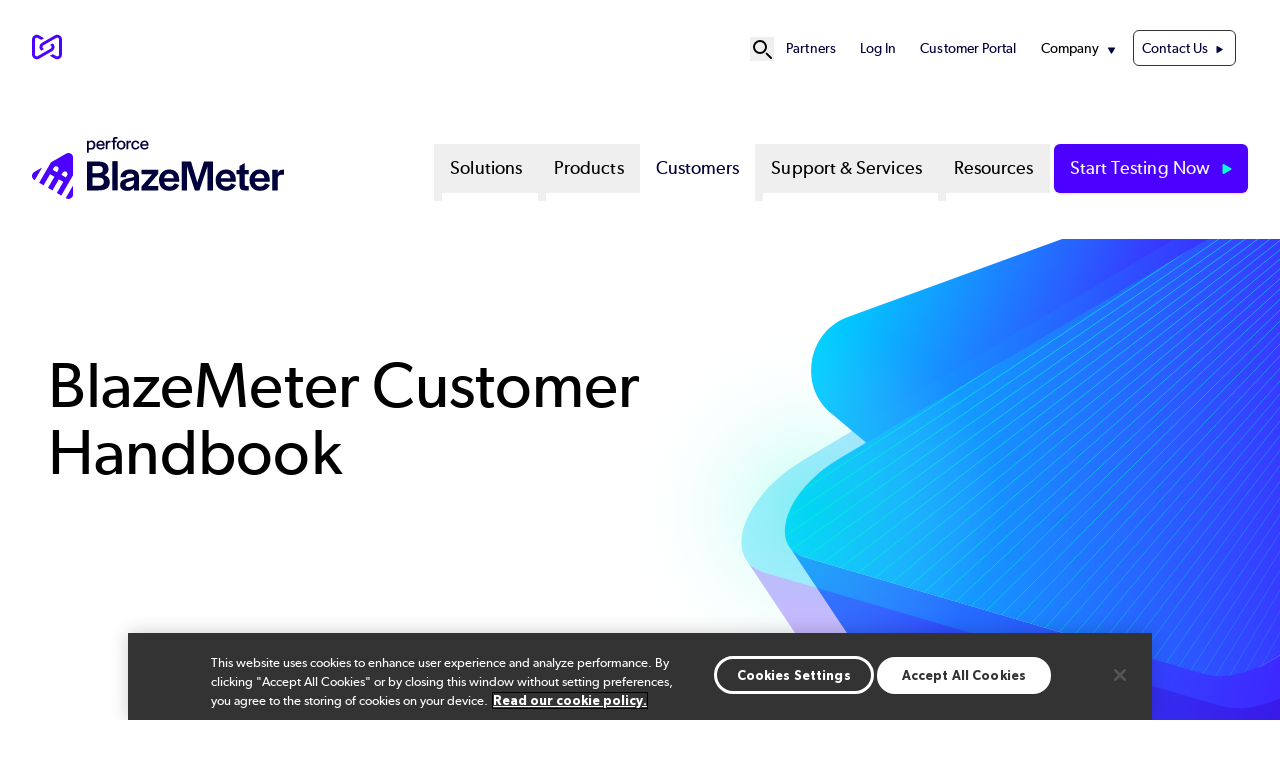

--- FILE ---
content_type: text/html; charset=UTF-8
request_url: https://www.blazemeter.com/support/blazemeter-customer-handbook
body_size: 19840
content:
<!DOCTYPE html>
<html lang="en" dir="ltr" prefix="og: https://ogp.me/ns#" class="scroll-smooth">
  <head>
            <!-- Standard Favicon -->
    <link rel="icon" type="image/png" sizes="16x16" href="/sites/default/themes/custom/assets/favicons/favicon-16x16.png">
    <link rel="icon" type="image/png" sizes="32x32" href="/sites/default/themes/custom/assets/favicons/favicon-32x32.png">
    <link rel="shortcut icon" href="/sites/default/themes/custom/assets/favicons/favicon.ico">
    <link rel="icon" type="image/x-icon" href="/sites/default/themes/custom/assets/favicons/favicon.ico">
    <!-- Apple Touch Icon (iOS) -->
    <link rel="apple-touch-icon" sizes="180x180" href="/sites/default/themes/custom/assets/favicons/apple-touch-icon.png">
    <!-- Android Chrome Icons -->
    <link rel="icon" type="image/png" sizes="192x192" href="/sites/default/themes/custom/assets/favicons/android-chrome-192x192.png">
    <link rel="icon" type="image/png" sizes="512x512" href="/sites/default/themes/custom/assets/favicons/android-chrome-512x512.png">
    <!-- Web App Manifest -->
    <link rel="manifest" href="/sites/default/themes/custom/assets/favicons/site.webmanifest">

        <meta name="msapplication-TileColor" content="#ffffff">
    <meta name="theme-color" content="#4C00FF">

    <meta charset="utf-8" />
<link rel="canonical" href="https://www.blazemeter.com/support/blazemeter-customer-handbook" />
<meta property="og:url" content="https://www.blazemeter.com/support/blazemeter-customer-handbook" />
<meta property="og:title" content="BlazeMeter Customer Handbook | Perforce BlazeMeter" />
<meta property="og:image" content="https://www.blazemeter.com/sites/default/files/image-social-share-default.jpg" />
<meta property="og:image:url" content="https://www.blazemeter.com/sites/default/files/image-social-share-default.jpg" />
<meta property="og:image:width" content="1200" />
<meta property="og:image:height" content="630" />
<meta name="twitter:card" content="summary_large_image" />
<meta name="twitter:site" content="@perforce" />
<meta name="twitter:title" content="BlazeMeter Customer Handbook | Perforce BlazeMeter" />
<meta name="twitter:creator" content="@perforce" />
<meta name="MobileOptimized" content="width" />
<meta name="HandheldFriendly" content="true" />
<meta name="viewport" content="width=device-width, initial-scale=1.0" />
<script id="gtmScript" nonce="c4PRPAjYmmRq9NEMGkfkCA" data-gtm-nonce="c4PRPAjYmmRq9NEMGkfkCA">(function(w,d,s,l,i){w[l]=w[l]||[];w[l].push({'gtm.start':new Date().getTime(),event:'gtm.js'});var f=d.getElementsByTagName(s)[0],j=d.createElement(s),dl=l!='dataLayer'?'&l='+l:'';j.async=true;j.src='https://www.googletagmanager.com/gtm.js?id=GTM-G7GV'+dl;var n=d.querySelector('[nonce]');n&&j.setAttribute('nonce',n.nonce||n.getAttribute('nonce'));f.parentNode.insertBefore(j,f);})(window,document,'script','dataLayer','GTM-G7GV');</script>
<link rel="alternate" hreflang="en" href="https://www.blazemeter.com/support/blazemeter-customer-handbook" />
<link rel="stylesheet" href="/styles/node/4/backgrounds.css" />
<link rel="icon" href="/sites/default/files/favicon.ico" type="image/vnd.microsoft.icon" />
<script nonce="c4PRPAjYmmRq9NEMGkfkCA">window.a2a_config=window.a2a_config||{};a2a_config.callbacks=[];a2a_config.overlays=[];a2a_config.templates={};a2a_config.icon_color = "#4C00FF";</script>

    <title>BlazeMeter Customer Handbook | Perforce BlazeMeter</title>
    <link rel="stylesheet" media="all" href="/sites/default/files/css/css_XaciRbYMmRgtwEwaHqXHj22wq6-JNTL8olEzdmSYrh0.css?delta=0&amp;language=en&amp;theme=p4base&amp;include=eJxFjtEKgzAMRX-otgj7nxGX2JbVNiQR9e_XDXUPCedeOCSAaA3qEeAEP0ur5iYyI3nSzk0Jn3MuPWqIVEmgONqt5PoOKCtD8Wd0_JhAKXzXxRHEujNsGSPZ1aYcU-ljA4zjMSDILbNkXRyDQBTgpNeNf-PXyutUsiZCx6lZ0y1zN2_0L6xODzVafs98AAH9WJ8" />
<link rel="stylesheet" media="all" href="//cdnjs.cloudflare.com/ajax/libs/photoswipe/5.4.4/photoswipe.min.css" />
<link rel="stylesheet" media="all" href="/sites/default/files/css/css_kkpYECGk6C42NQC4ekeYBudX_Rth9yvpszBqHU2mbEw.css?delta=2&amp;language=en&amp;theme=p4base&amp;include=eJxFjtEKgzAMRX-otgj7nxGX2JbVNiQR9e_XDXUPCedeOCSAaA3qEeAEP0ur5iYyI3nSzk0Jn3MuPWqIVEmgONqt5PoOKCtD8Wd0_JhAKXzXxRHEujNsGSPZ1aYcU-ljA4zjMSDILbNkXRyDQBTgpNeNf-PXyutUsiZCx6lZ0y1zN2_0L6xODzVafs98AAH9WJ8" />
<link rel="stylesheet" media="all" href="/sites/default/files/css/css_xla-nHzt2Dm_trbAdgDIBoCgyL53zGayWEUZVogNtdM.css?delta=3&amp;language=en&amp;theme=p4base&amp;include=eJxFjtEKgzAMRX-otgj7nxGX2JbVNiQR9e_XDXUPCedeOCSAaA3qEeAEP0ur5iYyI3nSzk0Jn3MuPWqIVEmgONqt5PoOKCtD8Wd0_JhAKXzXxRHEujNsGSPZ1aYcU-ljA4zjMSDILbNkXRyDQBTgpNeNf-PXyutUsiZCx6lZ0y1zN2_0L6xODzVafs98AAH9WJ8" />

    
  </head>
  <body class="site-blazemeter">
      <!-- Google Tag  Manager (noscript) -->
    <noscript>
      <iframe class="hidden invisible" src="//www.googletagmanager.com/ns.html?id=GTM-G7GV" height="0" width="0"></iframe>
    </noscript>
    <!-- End Google Tag Manager (noscript) -->
        <a href="#main-content" class="visually-hidden focusable">
      Skip to main content
    </a>
    
      <div class="dialog-off-canvas-main-canvas" data-off-canvas-main-canvas>
    



<div  class="layout-container">
  <header >
            <div id="top-nav-bar">
  <div class="region--header-top">
    <div class="max-w-container mx-auto relative block">
    <div  id="block-p4base-perforcesite" class="block">
  
    
      

            <div class="text-long"><div><div class="photoswipe-gallery"><div><a href="https://www.blazemeter.com" title="Perforce Software" aria-label="Perforce Software (opens in a new window)"><svg style="margin-top:-10px;" id="logo-perforce-icon-reg" width="30" height="30" viewBox="0 0 176.53 144.22"><g><path d="M122.2,50.37l-16.76,9.68,4.24,2.45c5.01,2.89,5.55,7.69,5.55,9.62s-.54,6.73-5.55,9.62l-75.84,43.79c-5.01,2.89-9.44.96-11.11,0-1.67-.96-5.55-3.83-5.55-9.62V28.32c0-5.79,3.88-8.66,5.55-9.62,1.67-.96,6.09-2.89,11.11,0l20.09,11.6,17.17-9.91L42.42,3.83C33.56-1.28,22.99-1.28,14.14,3.83,5.29,8.95,0,18.1,0,28.32v87.58c0,10.22,5.29,19.38,14.14,24.49,4.43,2.56,9.28,3.83,14.14,3.83s9.71-1.28,14.14-3.83l75.84-43.79c8.85-5.11,14.14-14.27,14.14-24.49,0-8.6-3.75-16.43-10.2-21.74Z" fill="#4c00ff" /><path d="M54.33,93.86l16.76-9.68-4.24-2.45c-5.01-2.89-5.55-7.69-5.55-9.62s.54-6.73,5.55-9.62l75.84-43.79c5.01-2.89,9.44-.96,11.11,0,1.67.96,5.55,3.83,5.55,9.62v87.58c0,5.79-3.88,8.66-5.55,9.62-1.67.96-6.09,2.89-11.11,0l-20.09-11.6-17.17,9.91,28.68,16.56c8.85,5.11,19.43,5.11,28.28,0,8.85-5.11,14.14-14.27,14.14-24.49V28.32c0-10.22-5.29-19.38-14.14-24.49-4.43-2.56-9.28-3.83-14.14-3.83s-9.71,1.28-14.14,3.83L58.27,47.62c-8.85,5.11-14.14,14.27-14.14,24.49,0,8.6,3.75,16.43,10.2,21.74Z" fill="#4c00ff" /></g></svg></a></div></div></div></div>
      
  </div>
<nav role="navigation" aria-labelledby="block-p4base-secondarynavigation-menu" id="block-p4base-secondarynavigation" class="py-8 text-[.9rem] [&amp;_li]:mx-3 flex items-center justify-end">
  
            
  <h2 class="visually-hidden" id="block-p4base-secondarynavigation-menu">Secondary Navigation</h2>
  

  <div class="flex items-center gap-6">
    

      <div x-data="{ open: false }" class="relative flex items-center">
    <!-- Search Icon Button -->
    <button @click="open = true" class="hover:text-gray-300 dark:text-p4-teal focus:outline-none" id="search-button" aria-label="Open Site Search" title="Open Site Search">
      <svg xmlns="http://www.w3.org/2000/svg" fill="none" viewBox="0 0 24 24" stroke="currentColor" class="w-6 h-6">
        <path stroke-linecap="round" stroke-linejoin="round" stroke-width="2" d="M21 21l-4.35-4.35M16 10a6 6 0 1 0-12 0 6 6 0 0 0 12 0z"/>
      </svg>
    </button>

    <!-- Fullscreen Search Overlay -->
    <div x-show="open" x-transition.opacity x-cloak
         @click.away="open = false"
         @keydown.escape.window="open = false"
         x-init="$watch('open', value => {
         if (value) {
            $nextTick(() => {
            const input = document.querySelector('#search-modal-content input[type=text]');
            if (input) input.focus();
          });
         }
       })"
         class="fixed inset-0 bg-p4-primary bg-opacity-90 flex items-center justify-center z-50">

      <div class="container p-4 relative">
          <!-- Search Form Container -->
        <div id="search-modal-content" class="w-full flex items-center justify-center">
          <div  data-drupal-selector="views-exposed-form-sitewide-search-page-search" class="block views-exposed-form bef-exposed-form">
  
      <h2 class="h2">Sitewide Search</h2>
    
      <form action="/search" method="get" id="views-exposed-form-sitewide-search-page-search" accept-charset="UTF-8">

        <div class="relative mx-auto">
        <input
                type="text"
                name="keys"
                value=""
                placeholder="Search..."
                class="w-[800px] placeholder:text-p4-primary text-base text-p4-dark py-4 px-4 pr-12 border rounded-md focus:outline-none focus:ring-0 focus:border-transparent"
        />

                <button
                type="submit"
                name=""
                value="Apply"
                class="absolute top-1/2 right-8 transform -translate-y-1/2"
                aria-label="Search"
        >
            <svg class="w-6 h-6 text-p4-primary" id="icon_search" xmlns="http://www.w3.org/2000/svg" viewBox="0 0 24 24">
                <path fill="none" stroke="currentColor" stroke-linecap="round" stroke-miterlimit="10" stroke-width="2"
                      d="M17.4 9.2c0 4.5-3.7 8.2-8.2 8.2S1 13.8 1 9.2 4.7 1 9.2 1s8.2 3.7 8.2 8.2ZM15 15l8 8"/>
            </svg>

        </button>
    </div>

        
    
    
</form>
  </div>

            <!-- Close Button -->
            <button @click="open = false"
                    class="ml-8 w-10 h-10 bg-p4-teal text-p4-dark hover:text-black text-xl rounded-full flex items-center justify-center">
                ✖
            </button>
        </div>
      </div>
    </div>
  </div>


        <div>
              

            
                          
    

<ul  class="menu list-none flex flex-col xl1180:flex-row justify-end gap-4">
        
<li  class="menu__item">
                                  
        <a href="https://www.perforce.com/partner-ecosystem" class="menu__link">Partners</a>
          </li>
      
<li  class="menu__item">
                                  
        <a href="https://auth.blazemeter.com/auth/realms/blazect/protocol/saml/clients/blazemeter#/" class="menu__link">Log In</a>
          </li>
      
<li  class="menu__item">
                                  
        <a href="https://portal.perforce.com/s/topic/0TOPA0000001YNp4AM/blazemeter" class="menu__link">Customer Portal</a>
          </li>
      
<li  class="menu__item menu__item--with-sub" x-data="{ open: false }" @mouseenter="open = true" @mouseleave="open = false">
                                                      
        <span class="menu__link menu__link--with-sub cursor-default">Company</span>
              <span class="expand-sub"></span>
                                                        
                                          
      <ul  class="list list--sub list--sub-1 list-none px-4 py-4 z-50 bg-white absolute rounded-3xl shadow-md" x-show="open" x-transition:enter="transition ease-out duration-200 transform" x-transition:enter-start="opacity-0 -translate-y-2" x-transition:enter-end="opacity-100 translate-y-0" x-transition:leave="transition ease-out duration-200" x-transition:leave-start="opacity-100" x-transition:leave-end="opacity-0" @focusout="await $nextTick(); if (! $el.contains(document.activeElement)) open = false"  x-cloak >
                              
<li  class="menu__item menu__item--sub menu__item--sub-1">
                                  
        <a href="/about" class="menu__link menu__link--sub menu__link--sub-1" data-drupal-link-system-path="node/875">About BlazeMeter</a>
          </li>
                        
<li  class="menu__item menu__item--sub menu__item--sub-1">
                                  
        <a href="https://www.perforce.com/company/management-team" class="menu__link menu__link--sub menu__link--sub-1">Leadership</a>
          </li>
                        
<li  class="menu__item menu__item--sub menu__item--sub-1">
                                  
        <a href="https://www.perforce.com/company/our-culture" class="menu__link menu__link--sub menu__link--sub-1">Culture</a>
          </li>
                        
<li  class="menu__item menu__item--sub menu__item--sub-1">
                                  
        <a href="https://www.perforce.com/careers" class="menu__link menu__link--sub menu__link--sub-1">Careers</a>
          </li>
                        
<li  class="menu__item menu__item--sub menu__item--sub-1">
                                  
        <a href="https://www.perforce.com/open-source-approach" class="menu__link menu__link--sub menu__link--sub-1">Open Source Policy</a>
          </li>
                        
<li  class="menu__item menu__item--sub menu__item--sub-1">
                                  
        <a href="https://www.perforce.com/ai-powered-devops" class="menu__link menu__link--sub menu__link--sub-1">AI Approach</a>
          </li>
                        
<li  class="menu__item menu__item--sub menu__item--sub-1">
                                  
        <a href="https://www.perforce.com/resources/events" class="menu__link menu__link--sub menu__link--sub-1">Events</a>
          </li>
                        
<li  class="menu__item menu__item--sub menu__item--sub-1">
                                  
        <a href="https://trust.perforce.com/" class="menu__link menu__link--sub menu__link--sub-1">Trust Center</a>
          </li>
                        
<li  class="menu__item menu__item--sub menu__item--sub-1">
                                  
        <a href="https://www.perforce.com/press" class="menu__link menu__link--sub menu__link--sub-1">Press</a>
          </li>
                      </ul>

  
      </li>
      
<li  class="menu__item">
                                  
        <a href="/contact-us" class="menu__link menu__link--contact-us" data-drupal-link-system-path="node/9">Contact Us</a>
          </li>
  </ul>
  

          </div>
  </div>
</nav>

    </div>
  </div>

                  
<div id="branding-mm" class="max-w-container mx-auto flex py-10">
  <div  id="block-p4base-sitebranding" class="block basis-[20rem]">
  
    
          <a href="/" rel="home" target="_blank">
      <img src="/sites/default/files/logo-blazemeter-reg.svg" alt="Perforce BlazeMeter" fetchpriority="high" class="lg:max-w-[18.75rem] max-w-[12rem] max-h-[105px]" />
    </a>
      
</div>
<nav role="navigation" aria-labelledby="block-p4base-megamenu-menu" id="block-p4base-megamenu" class="flex-1">
            
  <h2 class="visually-hidden" id="block-p4base-megamenu-menu">Mega Menu</h2>
  

        <nav class="mega-menu">
  <!-- Mobile Toggle Button -->
<div class="flex justify-end">
  <button id="menu-toggle-open" class="mega-menu__toggle xl1180:hidden items-center text-[2.25rem] px-4">
    <span class="sr-only">Open menu</span>
    ☰
  </button>
</div>
  <input id="menu-toggle" aria-labelledby="menu-toggle-open" type="checkbox" class="hidden peer" aria-expanded="false"/>

  <!-- Fullscreen Menu for Mobile/Tablet -->
  <div class="fixed inset-0 bg-white z-50 hidden peer-checked:flex xl1180:hidden flex-col h-screen overflow-y-auto">
    <!-- Close Button -->
    <div class="flex items-center justify-between px-4 py-2 border-b">
      <a href="/" rel="home">
      <img src="/themes/custom/p4base/assets/images/logo.svg" class="w-64 h-auto" alt="Home" fetchpriority="high">
    </a>
      <button id="menu-toggle-close" class="text-xl">
        <span class="sr-only">Close menu</span>
        ✖
      </button>
    </div>

    <!-- Menu Items -->
    <ul class="mega-menu__list flex-1 flex flex-col gap-y-4 px-4 py-6 list-none">
              <li class="mega-menu__item list-none">
                      <!-- Accordion Toggle for Submenus -->
            <input id="solutions-toggle" type="checkbox" class="hidden peer" />
            <label for="solutions-toggle" 
                   class="flex items-center justify-between py-2 px-4 font-medium cursor-pointer text-lg">
              Solutions
              <!-- Triangle Icon -->
              <svg xmlns="http://www.w3.org/2000/svg" viewBox="0 0 24 24" fill="none" stroke-width="2"
                  stroke="currentColor" class="size-5 shrink-0 transition-transform duration-300 peer-checked:rotate-90"
                  aria-hidden="true">
                <path stroke-linecap="round" stroke-linejoin="round" d="M8.25 4.5l7.5 7.5-7.5 7.5"/>
              </svg>
            </label>

            <!-- Dropdown Content -->
            <ul class="hidden peer-checked:block space-y-2 list-none">
                              <li class="list-none pl-4 py-2">
                                      <!-- Submenu Accordion for Nested Items -->
                    <input id="by-need-sub-toggle" type="checkbox" class="hidden peer" />
                    <label for="by-need-sub-toggle" 
                           class="flex items-center justify-between py-2 px-4 font-medium cursor-pointer text-sm text-p4-primary">
                      By Need
                      <!-- Triangle Icon -->
                      <svg xmlns="http://www.w3.org/2000/svg" viewBox="0 0 24 24" fill="none" stroke-width="2"
                          stroke="currentColor" class="size-5 shrink-0 transition-transform duration-300 peer-checked:rotate-90"
                          aria-hidden="true">
                        <path stroke-linecap="round" stroke-linejoin="round" d="M8.25 4.5l7.5 7.5-7.5 7.5"/>
                      </svg>
                    </label>

                    <!-- Submenu Items -->
                    <ul class="hidden peer-checked:block space-y-2 list-none">
                                              <li class="list-none pl-4 py-2">
                          <a href="/solutions/jmeter" class="hover:underline">
                            JMeter
                          </a>
                        </li>
                                              <li class="list-none pl-4 py-2">
                          <a href="/solutions/jenkins" class="hover:underline">
                            Jenkins
                          </a>
                        </li>
                                              <li class="list-none pl-4 py-2">
                          <a href="/solutions/easy-loadrunner-migration" class="hover:underline">
                            LoadRunner
                          </a>
                        </li>
                                              <li class="list-none pl-4 py-2">
                          <a href="/solutions/black-friday" class="hover:underline">
                            Black Friday
                          </a>
                        </li>
                                              <li class="list-none pl-4 py-2">
                          <a href="/solutions/mainframe" class="hover:underline">
                            Mainframe
                          </a>
                        </li>
                                              <li class="list-none pl-4 py-2">
                          <a href="/solutions/ai-software-testing" class="hover:underline">
                            AI Software Testing
                          </a>
                        </li>
                                          </ul>
                                  </li>
                              <li class="list-none pl-4 py-2">
                                      <!-- Submenu Accordion for Nested Items -->
                    <input id="by-industry-sub-toggle" type="checkbox" class="hidden peer" />
                    <label for="by-industry-sub-toggle" 
                           class="flex items-center justify-between py-2 px-4 font-medium cursor-pointer text-sm text-p4-primary">
                      By Industry
                      <!-- Triangle Icon -->
                      <svg xmlns="http://www.w3.org/2000/svg" viewBox="0 0 24 24" fill="none" stroke-width="2"
                          stroke="currentColor" class="size-5 shrink-0 transition-transform duration-300 peer-checked:rotate-90"
                          aria-hidden="true">
                        <path stroke-linecap="round" stroke-linejoin="round" d="M8.25 4.5l7.5 7.5-7.5 7.5"/>
                      </svg>
                    </label>

                    <!-- Submenu Items -->
                    <ul class="hidden peer-checked:block space-y-2 list-none">
                                              <li class="list-none pl-4 py-2">
                          <a href="/solutions/industry/banking-app-testing" class="hover:underline">
                            Banking App Testing
                          </a>
                        </li>
                                              <li class="list-none pl-4 py-2">
                          <a href="/solutions/industry/entertainment-media-streaming-performance" class="hover:underline">
                            Streaming Performance Testing
                          </a>
                        </li>
                                          </ul>
                                  </li>
                          </ul>
                  </li>
              <li class="mega-menu__item list-none">
                      <!-- Accordion Toggle for Submenus -->
            <input id="products-toggle" type="checkbox" class="hidden peer" />
            <label for="products-toggle" 
                   class="flex items-center justify-between py-2 px-4 font-medium cursor-pointer text-lg">
              Products
              <!-- Triangle Icon -->
              <svg xmlns="http://www.w3.org/2000/svg" viewBox="0 0 24 24" fill="none" stroke-width="2"
                  stroke="currentColor" class="size-5 shrink-0 transition-transform duration-300 peer-checked:rotate-90"
                  aria-hidden="true">
                <path stroke-linecap="round" stroke-linejoin="round" d="M8.25 4.5l7.5 7.5-7.5 7.5"/>
              </svg>
            </label>

            <!-- Dropdown Content -->
            <ul class="hidden peer-checked:block space-y-2 list-none">
                              <li class="list-none pl-4 py-2">
                                      <a href="/product/blazemeter" class="hover:underline">
                      BlazeMeter
                    </a>
                                  </li>
                              <li class="list-none pl-4 py-2">
                                      <a href="/product/continuous-testing-platform" class="hover:underline">
                      Continuous Testing 
                    </a>
                                  </li>
                              <li class="list-none pl-4 py-2">
                                      <a href="/product/blazemeter/load-testing" class="hover:underline">
                      Performance
                    </a>
                                  </li>
                              <li class="list-none pl-4 py-2">
                                      <a href="/product/blazemeter/functional-testing" class="hover:underline">
                      Functional
                    </a>
                                  </li>
                              <li class="list-none pl-4 py-2">
                                      <a href="/product/blazemeter/api-monitoring" class="hover:underline">
                      API
                    </a>
                                  </li>
                              <li class="list-none pl-4 py-2">
                                      <a href="/product/blazemeter/service-virtualization" class="hover:underline">
                      Service Virtualization 
                    </a>
                                  </li>
                              <li class="list-none pl-4 py-2">
                                      <a href="/product/blazemeter/test-data" class="hover:underline">
                      Test Data
                    </a>
                                  </li>
                          </ul>
                  </li>
              <li class="mega-menu__item list-none">
                <!-- Top-Level Link Without Dropdown -->
      <a href="/customers" class="block py-2 px-4 font-medium text-lg hover:text-primary">
        Customers
      </a>
                  </li>
              <li class="mega-menu__item list-none">
                      <!-- Accordion Toggle for Submenus -->
            <input id="support-&amp;-services-toggle" type="checkbox" class="hidden peer" />
            <label for="support-&amp;-services-toggle" 
                   class="flex items-center justify-between py-2 px-4 font-medium cursor-pointer text-lg">
              Support &amp; Services
              <!-- Triangle Icon -->
              <svg xmlns="http://www.w3.org/2000/svg" viewBox="0 0 24 24" fill="none" stroke-width="2"
                  stroke="currentColor" class="size-5 shrink-0 transition-transform duration-300 peer-checked:rotate-90"
                  aria-hidden="true">
                <path stroke-linecap="round" stroke-linejoin="round" d="M8.25 4.5l7.5 7.5-7.5 7.5"/>
              </svg>
            </label>

            <!-- Dropdown Content -->
            <ul class="hidden peer-checked:block space-y-2 list-none">
                              <li class="list-none pl-4 py-2">
                                      <!-- Submenu Accordion for Nested Items -->
                    <input id="support-sub-toggle" type="checkbox" class="hidden peer" />
                    <label for="support-sub-toggle" 
                           class="flex items-center justify-between py-2 px-4 font-medium cursor-pointer text-sm text-p4-primary">
                      Support
                      <!-- Triangle Icon -->
                      <svg xmlns="http://www.w3.org/2000/svg" viewBox="0 0 24 24" fill="none" stroke-width="2"
                          stroke="currentColor" class="size-5 shrink-0 transition-transform duration-300 peer-checked:rotate-90"
                          aria-hidden="true">
                        <path stroke-linecap="round" stroke-linejoin="round" d="M8.25 4.5l7.5 7.5-7.5 7.5"/>
                      </svg>
                    </label>

                    <!-- Submenu Items -->
                    <ul class="hidden peer-checked:block space-y-2 list-none">
                                              <li class="list-none pl-4 py-2">
                          <a href="https://portal.perforce.com/s/topic/0TOPA0000001YNp4AM/blazemeter" class="hover:underline">
                            Customer Portal
                          </a>
                        </li>
                                              <li class="list-none pl-4 py-2">
                          <a href="https://help.blazemeter.com/" class="hover:underline">
                            Documentation
                          </a>
                        </li>
                                              <li class="list-none pl-4 py-2">
                          <a href="/pricing" class="hover:underline">
                            Pricing
                          </a>
                        </li>
                                              <li class="list-none pl-4 py-2">
                          <a href="/release-notes/blazemeter" class="hover:underline">
                            Release Notes
                          </a>
                        </li>
                                              <li class="list-none pl-4 py-2">
                          <a href="https://status.blazemeter.com/" class="hover:underline">
                            Status
                          </a>
                        </li>
                                          </ul>
                                  </li>
                              <li class="list-none pl-4 py-2">
                                      <!-- Submenu Accordion for Nested Items -->
                    <input id="services-sub-toggle" type="checkbox" class="hidden peer" />
                    <label for="services-sub-toggle" 
                           class="flex items-center justify-between py-2 px-4 font-medium cursor-pointer text-sm text-p4-primary">
                      Services
                      <!-- Triangle Icon -->
                      <svg xmlns="http://www.w3.org/2000/svg" viewBox="0 0 24 24" fill="none" stroke-width="2"
                          stroke="currentColor" class="size-5 shrink-0 transition-transform duration-300 peer-checked:rotate-90"
                          aria-hidden="true">
                        <path stroke-linecap="round" stroke-linejoin="round" d="M8.25 4.5l7.5 7.5-7.5 7.5"/>
                      </svg>
                    </label>

                    <!-- Submenu Items -->
                    <ul class="hidden peer-checked:block space-y-2 list-none">
                                              <li class="list-none pl-4 py-2">
                          <a href="/professional-services" class="hover:underline">
                            Professional Services
                          </a>
                        </li>
                                              <li class="list-none pl-4 py-2">
                          <a href="/university" class="hover:underline">
                            Training &amp; Education
                          </a>
                        </li>
                                          </ul>
                                  </li>
                          </ul>
                  </li>
              <li class="mega-menu__item list-none">
                      <!-- Accordion Toggle for Submenus -->
            <input id="resources-toggle" type="checkbox" class="hidden peer" />
            <label for="resources-toggle" 
                   class="flex items-center justify-between py-2 px-4 font-medium cursor-pointer text-lg">
              Resources
              <!-- Triangle Icon -->
              <svg xmlns="http://www.w3.org/2000/svg" viewBox="0 0 24 24" fill="none" stroke-width="2"
                  stroke="currentColor" class="size-5 shrink-0 transition-transform duration-300 peer-checked:rotate-90"
                  aria-hidden="true">
                <path stroke-linecap="round" stroke-linejoin="round" d="M8.25 4.5l7.5 7.5-7.5 7.5"/>
              </svg>
            </label>

            <!-- Dropdown Content -->
            <ul class="hidden peer-checked:block space-y-2 list-none">
                              <li class="list-none pl-4 py-2">
                                      <a href="/resources/ebooks-papers" class="hover:underline">
                      eBooks &amp; Papers
                    </a>
                                  </li>
                              <li class="list-none pl-4 py-2">
                                      <a href="/resources/webinars" class="hover:underline">
                      Webinars
                    </a>
                                  </li>
                              <li class="list-none pl-4 py-2">
                                      <a href="https://www.youtube.com/user/BlazeMeterSupport/videos" class="hover:underline">
                      Videos
                    </a>
                                  </li>
                              <li class="list-none pl-4 py-2">
                                      <a href="/product-demos" class="hover:underline">
                      Product Demos
                    </a>
                                  </li>
                              <li class="list-none pl-4 py-2">
                                      <a href="/blog" class="hover:underline">
                      Blog
                    </a>
                                  </li>
                              <li class="list-none pl-4 py-2">
                                      <a href="/resources" class="hover:underline">
                      All Resources
                    </a>
                                  </li>
                              <li class="list-none pl-4 py-2">
                                      <a href="/resources/competitor-comparison" class="hover:underline">
                      Competitors
                    </a>
                                  </li>
                          </ul>
                  </li>
              <!-- Secondary Navigation Items -->
        <hr class="text-p4-primary">
            <div class="mega-menu__secondary">
          

            
                          
    

<ul  class="menu list-none flex flex-col xl1180:flex-row justify-end gap-4">
        
<li  class="menu__item">
                                  
        <a href="https://www.perforce.com/partner-ecosystem" class="menu__link">Partners</a>
          </li>
      
<li  class="menu__item">
                                  
        <a href="https://auth.blazemeter.com/auth/realms/blazect/protocol/saml/clients/blazemeter#/" class="menu__link">Log In</a>
          </li>
      
<li  class="menu__item">
                                  
        <a href="https://portal.perforce.com/s/topic/0TOPA0000001YNp4AM/blazemeter" class="menu__link">Customer Portal</a>
          </li>
      
<li  class="menu__item menu__item--with-sub" x-data="{ open: false }" @mouseenter="open = true" @mouseleave="open = false">
                                                      
        <span class="menu__link menu__link--with-sub cursor-default">Company</span>
              <span class="expand-sub"></span>
                                                        
                                          
      <ul  class="list list--sub list--sub-1 list-none px-4 py-4 z-50 bg-white absolute rounded-3xl shadow-md" x-show="open" x-transition:enter="transition ease-out duration-200 transform" x-transition:enter-start="opacity-0 -translate-y-2" x-transition:enter-end="opacity-100 translate-y-0" x-transition:leave="transition ease-out duration-200" x-transition:leave-start="opacity-100" x-transition:leave-end="opacity-0" @focusout="await $nextTick(); if (! $el.contains(document.activeElement)) open = false"  x-cloak >
                              
<li  class="menu__item menu__item--sub menu__item--sub-1">
                                  
        <a href="/about" class="menu__link menu__link--sub menu__link--sub-1" data-drupal-link-system-path="node/875">About BlazeMeter</a>
          </li>
                        
<li  class="menu__item menu__item--sub menu__item--sub-1">
                                  
        <a href="https://www.perforce.com/company/management-team" class="menu__link menu__link--sub menu__link--sub-1">Leadership</a>
          </li>
                        
<li  class="menu__item menu__item--sub menu__item--sub-1">
                                  
        <a href="https://www.perforce.com/company/our-culture" class="menu__link menu__link--sub menu__link--sub-1">Culture</a>
          </li>
                        
<li  class="menu__item menu__item--sub menu__item--sub-1">
                                  
        <a href="https://www.perforce.com/careers" class="menu__link menu__link--sub menu__link--sub-1">Careers</a>
          </li>
                        
<li  class="menu__item menu__item--sub menu__item--sub-1">
                                  
        <a href="https://www.perforce.com/open-source-approach" class="menu__link menu__link--sub menu__link--sub-1">Open Source Policy</a>
          </li>
                        
<li  class="menu__item menu__item--sub menu__item--sub-1">
                                  
        <a href="https://www.perforce.com/ai-powered-devops" class="menu__link menu__link--sub menu__link--sub-1">AI Approach</a>
          </li>
                        
<li  class="menu__item menu__item--sub menu__item--sub-1">
                                  
        <a href="https://www.perforce.com/resources/events" class="menu__link menu__link--sub menu__link--sub-1">Events</a>
          </li>
                        
<li  class="menu__item menu__item--sub menu__item--sub-1">
                                  
        <a href="https://trust.perforce.com/" class="menu__link menu__link--sub menu__link--sub-1">Trust Center</a>
          </li>
                        
<li  class="menu__item menu__item--sub menu__item--sub-1">
                                  
        <a href="https://www.perforce.com/press" class="menu__link menu__link--sub menu__link--sub-1">Press</a>
          </li>
                      </ul>

  
      </li>
      
<li  class="menu__item">
                                  
        <a href="/contact-us" class="menu__link menu__link--contact-us" data-drupal-link-system-path="node/9">Contact Us</a>
          </li>
  </ul>
  

        </div>  
            </ul>
  </div>

  <!-- Desktop Menu -->
  <ul class="mega-menu__list hidden xl1180:flex flex-row justify-end gap-x-2 list-none">
          <li class="mega-menu__item group relative"
                                x-data="{
                  open: false,
                   leftOffset: 0,
                      adjustDropdown() {
                        const dropdown = this.$el.querySelector('.dropdown__menu');

                        // Make it temporarily visible to measure its size
                        dropdown.style.display = 'block';
                        dropdown.style.visibility = 'hidden';

                        // Step 2: Force a reflow to ensure the browser recalculates layout
                        dropdown.style.left = '0px';

                        const rect = dropdown.getBoundingClientRect();
                        const windowWidth = window.innerWidth;

                        let leftValue = 0;

                        // Calculate right overflow
                        const rightOverflow = rect.right - windowWidth;
                        console.log(rightOverflow, leftValue, window.innerWidth, window.innerWidth);
                        if (rightOverflow > 0) {
                            leftValue = -rightOverflow;
                        }

                        // Calculate left overflow
                        const leftOverflow = rect.left;
                        if (leftOverflow < 0) {
                            leftValue = -leftOverflow;
                        }

                        // Apply the calculated left value
                        dropdown.style.left = `${leftValue}px`;

                        // Restore visibility
                        dropdown.style.visibility = 'visible';
                    }
                  }"
                  @mouseenter="open = true; adjustDropdown($el)"
                  @mouseleave="open = false"
                    >
        <!-- Top-Level Link for Desktop -->
                <button
          type="button"
          class="mega-menu__link block py-2 px-4 font-medium hover:text-primary"
          aria-haspopup="true"
          :aria-expanded="open"
          :aria-controls="`submenu-1-0`"
          @click.prevent="open = !open"
        >
          Solutions
        </button>
        

                    <button class="absolute p-1 "
                  :aria-expanded="open"
                  @click.prevent="open = !open"
          >
              <span class="sr-only">Show submenu for Solutions</span>
          </button>
                              <!-- Dropdown Content for Desktop -->
          <div class="dropdown__menu lg:absolute lg:top-[3rem] lg:left-0 p-4 z-50"
               x-show="open"
               x-transition:enter="transition ease-out duration-200"
               x-transition:enter-start="opacity-0"
               x-transition:enter-end="opacity-100"
               x-transition:leave="transition ease-out duration-200"
               x-transition:leave-start="opacity-100"
               x-transition:leave-end="opacity-0"
               x-cloak
               @focusout="await $nextTick();!$el.contains(document.activeElement) && (open = false)"
          >
                          <div class="two-column-solutions-menu lg:bg-white lg:shadow-lg lg:rounded-3xl lg:p-4 mx-auto w-full lg:w-[calc(100vw-4rem)] max-w-screen-md">
  <!-- Wrapper Grid -->
  <div class="grid grid-cols-1 lg:grid-cols-[1fr,2fr] gap-8 lg:gap-8">
    <!-- Column 1: By Need -->
    <div class="lg:w-80">
      <!-- Accordion Toggle for Mobile -->
      <input id="by-need-toggle" type="checkbox" class="hidden peer lg:hidden" checked />
      <label for="by-need-toggle" 
             class="flex items-center justify-between text-primary cursor-pointer lg:cursor-default lg:mb-4 pl-4">
        
  
<h5  data-region="header" class="heading mega--heading">
      By Need
  </h5>

        <!-- Triangle Icon -->
          <svg xmlns="http://www.w3.org/2000/svg" viewBox="0 0 24 24" fill="none" stroke-width="2"
              stroke="currentColor" class="size-5 shrink-0 transition-transform duration-300 peer-checked:rotate-180 lg:hidden"
              aria-hidden="true">
            <path stroke-linecap="round" stroke-linejoin="round" d="M19.5 8.25l-7.5 7.5-7.5-7.5"/>
          </svg>
      </label>

      <!-- Content (Accordion on Mobile, Always Visible on Desktop) -->
      <div class="hidden peer-checked:block lg:block border-b-2 lg:border-b-0">
        <p class="text-xs mb-4 pl-4 lg:pl-8"></p>
        <ul class="grid grid-cols-1 sm:grid-cols-1 lg:grid-cols-1 gap-2 list-none">
                      <li class="pl-0 lg:pl-4">
              <a href="/solutions/jmeter" class="block link--mega" id="jmeter">
                JMeter
              </a>
            </li>
                      <li class="pl-0 lg:pl-4">
              <a href="/solutions/jenkins" class="block link--mega" id="jenkins">
                Jenkins
              </a>
            </li>
                      <li class="pl-0 lg:pl-4">
              <a href="/solutions/easy-loadrunner-migration" class="block link--mega" id="loadrunner">
                LoadRunner
              </a>
            </li>
                      <li class="pl-0 lg:pl-4">
              <a href="/solutions/black-friday" class="block link--mega" id="black-friday">
                Black Friday
              </a>
            </li>
                      <li class="pl-0 lg:pl-4">
              <a href="/solutions/mainframe" class="block link--mega" id="mainframe">
                Mainframe
              </a>
            </li>
                      <li class="pl-0 lg:pl-4">
              <a href="/solutions/ai-software-testing" class="block link--mega" id="ai-software-testing">
                AI Software Testing
              </a>
            </li>
                  </ul>
      </div>
    </div>

    <!-- Column 2: By Industry -->
    <div class="lg:w-80">
      <!-- Accordion Toggle for Mobile -->
      <input id="by-industry-toggle" type="checkbox" class="hidden peer lg:hidden" />
      <label for="by-industry-toggle" 
             class="flex items-center justify-between text-primary cursor-pointer lg:cursor-default lg:mb-4 pl-4">
        
  
<h5  class="heading mega--heading">
      By Industry
  </h5>

        <!-- Triangle Icon -->
          <svg xmlns="http://www.w3.org/2000/svg" viewBox="0 0 24 24" fill="none" stroke-width="2"
              stroke="currentColor" class="size-5 shrink-0 transition-transform duration-300 peer-checked:rotate-180 lg:hidden"
              aria-hidden="true">
            <path stroke-linecap="round" stroke-linejoin="round" d="M19.5 8.25l-7.5 7.5-7.5-7.5"/>
          </svg>
      </label>

      <!-- Content (Accordion on Mobile, Always Visible on Desktop) -->
      <div class="hidden peer-checked:block lg:block">
        <p class="text-xs mb-4 pl-4 lg:pl-8"></p>
        <ul class="grid grid-cols-1 sm:grid-cols-1 lg:grid-cols-1 gap-2 list-none">
                      <li class="pl-0 lg:pl-4">
              <a href="/solutions/industry/banking-app-testing" class="block link--mega" id="banking-app-testing">
                Banking App Testing
              </a>
            </li>
                      <li class="pl-0 lg:pl-4">
              <a href="/solutions/industry/entertainment-media-streaming-performance" class="block link--mega" id="streaming-performance-testing">
                Streaming Performance Testing
              </a>
            </li>
                  </ul>
      </div>
    </div>
  </div>
      <!-- View Solutions Section -->
    <div class="flex items-center mt-4 pl-6 py-2">
    </div>    
</div>                            </div>
              </li>
          <li class="mega-menu__item group relative"
                                x-data="{
                  open: false,
                   leftOffset: 0,
                      adjustDropdown() {
                        const dropdown = this.$el.querySelector('.dropdown__menu');

                        // Make it temporarily visible to measure its size
                        dropdown.style.display = 'block';
                        dropdown.style.visibility = 'hidden';

                        // Step 2: Force a reflow to ensure the browser recalculates layout
                        dropdown.style.left = '0px';

                        const rect = dropdown.getBoundingClientRect();
                        const windowWidth = window.innerWidth;

                        let leftValue = 0;

                        // Calculate right overflow
                        const rightOverflow = rect.right - windowWidth;
                        console.log(rightOverflow, leftValue, window.innerWidth, window.innerWidth);
                        if (rightOverflow > 0) {
                            leftValue = -rightOverflow;
                        }

                        // Calculate left overflow
                        const leftOverflow = rect.left;
                        if (leftOverflow < 0) {
                            leftValue = -leftOverflow;
                        }

                        // Apply the calculated left value
                        dropdown.style.left = `${leftValue}px`;

                        // Restore visibility
                        dropdown.style.visibility = 'visible';
                    }
                  }"
                  @mouseenter="open = true; adjustDropdown($el)"
                  @mouseleave="open = false"
                    >
        <!-- Top-Level Link for Desktop -->
                <button
          type="button"
          class="mega-menu__link block py-2 px-4 font-medium hover:text-primary"
          aria-haspopup="true"
          :aria-expanded="open"
          :aria-controls="`submenu-2-0`"
          @click.prevent="open = !open"
        >
          Products
        </button>
        

                    <button class="absolute p-1 "
                  :aria-expanded="open"
                  @click.prevent="open = !open"
          >
              <span class="sr-only">Show submenu for Products</span>
          </button>
                              <!-- Dropdown Content for Desktop -->
          <div class="dropdown__menu lg:absolute lg:top-[3rem] lg:left-0 p-4 z-50"
               x-show="open"
               x-transition:enter="transition ease-out duration-200"
               x-transition:enter-start="opacity-0"
               x-transition:enter-end="opacity-100"
               x-transition:leave="transition ease-out duration-200"
               x-transition:leave-start="opacity-100"
               x-transition:leave-end="opacity-0"
               x-cloak
               @focusout="await $nextTick();!$el.contains(document.activeElement) && (open = false)"
          >
                                <div class="products-menu lg:bg-white lg:p-4 lg:shadow-lg lg:rounded-3xl w-full lg:w-[calc(100vw-4rem)] max-w-screen-lg mx-auto">
  <!-- Products Menu Content -->
  <div class="lg:block">
    <div class="flex flex-col lg:flex-row gap-8">
      <!-- Featured Product -->
      <div class="px-4 flex flex-col items-start lg:basis-1/4 lg:flex-shrink-0 border-b border-gray-200 lg:border-r lg:border-b-0">
          
  
<h5  class="heading mb-4">
      Featured Product
  </h5>

          <img 
            src="/sites/default/files/2025-05/mm-prod-featured.png" 
            alt="" 
            class="w-full max-w-xs h-auto rounded-3xl mb-8"
          >
          <img 
            src="/sites/default/files/logo-blazemeter-reg.svg" 
            alt="BlazeMeter Logo" 
            class="w-full mega-menu-feat-img h-auto rounded-3xl mb-4"
          >
          <p class="text-p4-menu mb-4 text-xs">BlazeMeter is an AI-powered continuous testing platform that helps teams test at scale across web, mobile, API, and enterprise applications. Explore how BlazeMeter empowers enterprises to accelerate software delivery.</p>
          <a href="/solutions/ai-software-testing" class="link">AI Testing &gt;</a>

      </div>

      <!-- Products List -->
      <div class="flex-1">
                  <ul class="grid grid-cols-1 sm:grid-cols-2 lg:grid-cols-2 gap-4 list-none mt-4 lg:mt-0">
                          <li class="p-2">
                <a href="/product/blazemeter" class="block link--mega">
                  <div class="font-normal">BlazeMeter</div>
                                      <div class="text-xs">Continuous functional and performance testing</div>
                                  </a>
              </li>
                          <li class="p-2">
                <a href="/product/continuous-testing-platform" class="block link--mega">
                  <div class="font-normal">Continuous Testing </div>
                                      <div class="text-xs">Unified testing across pipelines</div>
                                  </a>
              </li>
                          <li class="p-2">
                <a href="/product/blazemeter/load-testing" class="block link--mega">
                  <div class="font-normal">Performance</div>
                                      <div class="text-xs">Load and stress testing</div>
                                  </a>
              </li>
                          <li class="p-2">
                <a href="/product/blazemeter/functional-testing" class="block link--mega">
                  <div class="font-normal">Functional</div>
                                      <div class="text-xs">End-to-end functional testing</div>
                                  </a>
              </li>
                          <li class="p-2">
                <a href="/product/blazemeter/api-monitoring" class="block link--mega">
                  <div class="font-normal">API</div>
                                      <div class="text-xs">API functional and load testing</div>
                                  </a>
              </li>
                          <li class="p-2">
                <a href="/product/blazemeter/service-virtualization" class="block link--mega">
                  <div class="font-normal">Service Virtualization </div>
                                      <div class="text-xs">Simulated APIs and services</div>
                                  </a>
              </li>
                          <li class="p-2">
                <a href="/product/blazemeter/test-data" class="block link--mega">
                  <div class="font-normal">Test Data</div>
                                      <div class="text-xs">Synthetic test data generation</div>
                                  </a>
              </li>
                      </ul>
        
    <!-- View Products Section -->
    <div class="flex items-center mt-4 pl-2 py-2">

    </div>    

      </div>
    </div>
  </div>
</div>
                      </div>
              </li>
          <li class="mega-menu__item group relative"
                    >
        <!-- Top-Level Link for Desktop -->
                <a href="/customers" class="mega-menu__link block py-2 px-4 font-medium hover:text-primary">
          Customers
        </a>
        

                          </li>
          <li class="mega-menu__item group relative"
                                x-data="{
                  open: false,
                   leftOffset: 0,
                      adjustDropdown() {
                        const dropdown = this.$el.querySelector('.dropdown__menu');

                        // Make it temporarily visible to measure its size
                        dropdown.style.display = 'block';
                        dropdown.style.visibility = 'hidden';

                        // Step 2: Force a reflow to ensure the browser recalculates layout
                        dropdown.style.left = '0px';

                        const rect = dropdown.getBoundingClientRect();
                        const windowWidth = window.innerWidth;

                        let leftValue = 0;

                        // Calculate right overflow
                        const rightOverflow = rect.right - windowWidth;
                        console.log(rightOverflow, leftValue, window.innerWidth, window.innerWidth);
                        if (rightOverflow > 0) {
                            leftValue = -rightOverflow;
                        }

                        // Calculate left overflow
                        const leftOverflow = rect.left;
                        if (leftOverflow < 0) {
                            leftValue = -leftOverflow;
                        }

                        // Apply the calculated left value
                        dropdown.style.left = `${leftValue}px`;

                        // Restore visibility
                        dropdown.style.visibility = 'visible';
                    }
                  }"
                  @mouseenter="open = true; adjustDropdown($el)"
                  @mouseleave="open = false"
                    >
        <!-- Top-Level Link for Desktop -->
                <button
          type="button"
          class="mega-menu__link block py-2 px-4 font-medium hover:text-primary"
          aria-haspopup="true"
          :aria-expanded="open"
          :aria-controls="`submenu-4-0`"
          @click.prevent="open = !open"
        >
          Support &amp; Services
        </button>
        

                    <button class="absolute p-1 "
                  :aria-expanded="open"
                  @click.prevent="open = !open"
          >
              <span class="sr-only">Show submenu for Support &amp; Services</span>
          </button>
                              <!-- Dropdown Content for Desktop -->
          <div class="dropdown__menu lg:absolute lg:top-[3rem] lg:left-0 p-4 z-50"
               x-show="open"
               x-transition:enter="transition ease-out duration-200"
               x-transition:enter-start="opacity-0"
               x-transition:enter-end="opacity-100"
               x-transition:leave="transition ease-out duration-200"
               x-transition:leave-start="opacity-100"
               x-transition:leave-end="opacity-0"
               x-cloak
               @focusout="await $nextTick();!$el.contains(document.activeElement) && (open = false)"
          >
                          <div class="two-column-menu lg:bg-white lg:shadow-lg lg:rounded-3xl lg:px-8 lg:py-4 lg:w-max">
  <!-- Desktop Layout -->
  <div class="hidden lg:grid grid-cols-1 md:grid-cols-2 gap-8">
    <!-- First Column -->
    <div class="flex flex-col group">
      <div class="transition duration-500 ease-in-out opacity-100 group-hover:opacity-100">
                
  
<h5  class="heading mega--heading">
      Support
  </h5>
            </div>
      <ul class="mt-4 space-y-2 list-none transition-opacity duration-500 ease-in-out opacity-100 group-hover:opacity-100 pb-4">
                  <li>
            <a href="https://portal.perforce.com/s/topic/0TOPA0000001YNp4AM/blazemeter" class="link--mega" id="customer-portal">
              Customer Portal
            </a>
          </li>
                  <li>
            <a href="https://help.blazemeter.com/" class="link--mega" id="documentation">
              Documentation
            </a>
          </li>
                  <li>
            <a href="/pricing" class="link--mega" id="pricing">
              Pricing
            </a>
          </li>
                  <li>
            <a href="/release-notes/blazemeter" class="link--mega" id="release-notes">
              Release Notes
            </a>
          </li>
                  <li>
            <a href="https://status.blazemeter.com/" class="link--mega" id="status">
              Status
            </a>
          </li>
              </ul>
    </div>

    <!-- Second Column -->
    <div class="flex flex-col pr-4 group">
      <div class="transition duration-500 ease-in-out opacity-100 group-hover:opacity-100">
                    
  
<h5  class="heading mega--heading">
      Services
  </h5>
              </div>
      <ul class="mt-4 space-y-2 list-none transition-opacity duration-500 ease-in-out opacity-100 group-hover:opacity-100">
                  <li>
            <a href="/professional-services" class="link--mega" id="professional-services">
              Professional Services
            </a>
          </li>
                  <li>
            <a href="/university" class="link--mega" id="training-&amp;-education">
              Training &amp; Education
            </a>
          </li>
              </ul>
    </div>
  </div>
</div>   
                      </div>
              </li>
          <li class="mega-menu__item group relative"
                                x-data="{
                  open: false,
                   leftOffset: 0,
                      adjustDropdown() {
                        const dropdown = this.$el.querySelector('.dropdown__menu');

                        // Make it temporarily visible to measure its size
                        dropdown.style.display = 'block';
                        dropdown.style.visibility = 'hidden';

                        // Step 2: Force a reflow to ensure the browser recalculates layout
                        dropdown.style.left = '0px';

                        const rect = dropdown.getBoundingClientRect();
                        const windowWidth = window.innerWidth;

                        let leftValue = 0;

                        // Calculate right overflow
                        const rightOverflow = rect.right - windowWidth;
                        console.log(rightOverflow, leftValue, window.innerWidth, window.innerWidth);
                        if (rightOverflow > 0) {
                            leftValue = -rightOverflow;
                        }

                        // Calculate left overflow
                        const leftOverflow = rect.left;
                        if (leftOverflow < 0) {
                            leftValue = -leftOverflow;
                        }

                        // Apply the calculated left value
                        dropdown.style.left = `${leftValue}px`;

                        // Restore visibility
                        dropdown.style.visibility = 'visible';
                    }
                  }"
                  @mouseenter="open = true; adjustDropdown($el)"
                  @mouseleave="open = false"
                    >
        <!-- Top-Level Link for Desktop -->
                <button
          type="button"
          class="mega-menu__link block py-2 px-4 font-medium hover:text-primary"
          aria-haspopup="true"
          :aria-expanded="open"
          :aria-controls="`submenu-5-0`"
          @click.prevent="open = !open"
        >
          Resources
        </button>
        

                    <button class="absolute p-1 "
                  :aria-expanded="open"
                  @click.prevent="open = !open"
          >
              <span class="sr-only">Show submenu for Resources</span>
          </button>
                              <!-- Dropdown Content for Desktop -->
          <div class="dropdown__menu lg:absolute lg:top-[3rem] lg:left-0 p-4 z-50"
               x-show="open"
               x-transition:enter="transition ease-out duration-200"
               x-transition:enter-start="opacity-0"
               x-transition:enter-end="opacity-100"
               x-transition:leave="transition ease-out duration-200"
               x-transition:leave-start="opacity-100"
               x-transition:leave-end="opacity-0"
               x-cloak
               @focusout="await $nextTick();!$el.contains(document.activeElement) && (open = false)"
          >
                          <div class="two-column-menu-resource grid grid-cols-1 lg:grid-cols-[2fr,1fr] gap-2 lg:bg-white lg:p-6 mx-auto max-w-8xl lg:shadow-lg lg:rounded-3xl">
  <!-- First Column -->
<div class="flex flex-col pr-6 lg:w-60 pl-2">
<ul class="space-y-4 list-none pl-0">
      <li class="pl-0">
      <a href="/resources/ebooks-papers" class="link--mega" id="ebooks-&amp;-papers">
        eBooks &amp; Papers
      </a>
    </li>
      <li class="pl-0">
      <a href="/resources/webinars" class="link--mega" id="webinars">
        Webinars
      </a>
    </li>
      <li class="pl-0">
      <a href="https://www.youtube.com/user/BlazeMeterSupport/videos" class="link--mega" id="videos">
        Videos
      </a>
    </li>
      <li class="pl-0">
      <a href="/product-demos" class="link--mega" id="product-demos">
        Product Demos
      </a>
    </li>
      <li class="pl-0">
      <a href="/blog" class="link--mega" id="blog">
        Blog
      </a>
    </li>
      <li class="pl-0">
      <a href="/resources" class="link--mega" id="all-resources">
        All Resources
      </a>
    </li>
      <li class="pl-0">
      <a href="/resources/competitor-comparison" class="link--mega" id="competitors">
        Competitors
      </a>
    </li>
  </ul>

  </div>

  <!-- Second Column -->
  <div class="flex flex-col justify-center lg:w-92">
          <!-- Featured Resource -->
      <div class="rounded-3xl flex flex-col items-start lg:w-48">
        <img 
          src="/sites/default/files/2025-05/image-web-blz-report-preview-featured.png" 
          alt="2025 State of Continuous Testing" 
          class="w-full max-w-xs h-auto rounded-3xl mb-8"
        >
      
  
<h5  class="heading text-sm text-p4-menu mb-8">
      2025 State of Continuous Testing
  </h5>
        <p class="text-p4-menu mb-4 text-xs">The latest industry insights &amp; testing trends.</p>
        <a href="/resources/2025-state-of-continuous-testing-report" class="inline-flex items-center gap-x-2 link">
          Get The Report &gt;
            <!-- Triangle Arrow Icon -->
            <svg xmlns="http://www.w3.org/2000/svg" viewBox="0 0 24 24" fill="none" stroke-width="2"
                 stroke="currentColor" class="size-5 shrink-0 transition-transform duration-300"
                 aria-hidden="true">
                <path stroke-linecap="round" stroke-linejoin="round" d="M8.25 4.5l7.5 7.5-7.5 7.5"/>
            </svg>
        </a>
      </div>
      </div>
</div>                      </div>
              </li>
        <li class="ml-1 mt-0">
    


<a href="/signup"  class="p4-cta mt-0 px-4">
      Start Testing Now
  </a>
  </li>  
  </ul>
</nav>

  </nav>

</div> 
</div> 
<div  id="block-p4base-headerfieldblock" class="block block-- w-full">
  
    
      




      <div class="field field--name-field-header field--type-entity-reference-revisions field--label-hidden">
              <div>


<div id="p-21" class="header-hero">
  <div class="min-h-[500px]
relative p-4 lp-header text-left  bg-cover bg-center">
  <div class="max-w-container mx-auto mb-10 mt-24">
    <div class="md:flex mt-8 lp-header__content">
      <div class=" sm:w-8/12  sm:pr-6">
                  <div class="flex justify-center flex-col h-full">
              <div>
                                                          <div class="max-w-[80%]">
                          

<h1  class="heading">
      BlazeMeter Customer Handbook
  </h1>
                      </div>
                                                      <div class="cta-wrapper mt-6">
                                                              </div>
              </div>
          </div>
      </div>
          </div>
  </div>  
</div>
</div>
</div>
          </div>
  
  </div>


        </header>
      
    
    
    
    <div  class="main px-0">
    <a id="main-content" tabindex="-1"></a>        <main role="main"  class="main-content">
            <div>
    <div  id="block-p4base-content" class="block">
  
    
      
<article  class="node">

  
    

  
  <div>
    




      <div class="field field--name-field-content field--type-entity-reference-revisions field--label-hidden">
              <div>

<div id="p-940" class="paragraph--type--section paragraph--view-mode--default">
  
<div class="layout layout--one-column max-w-container mx-auto">
        <div  class="main-region p-4">
    

<div id="p-20" class="rich-text p-4">
    

            <div class="text-long"><div><div class="photoswipe-gallery"><p>Welcome to BlazeMeter by Perforce. This handbook is your guide to getting help using BlazeMeter.</p><p>BlazeMeter’s Global Support Team is available 24 x 5 to assist you with your support needs. From answering questions about our product to assisting with troubleshooting, BlazeMeter Support is there to help you get the most from your BlazeMeter experience.</p><p><strong>NOTE: Nothing in this document supersedes your current contract with Perforce.</strong></p></div></div></div>
      
</div>


<div id="p-37" class="accordion-container">
    

<div class=" border-t  w-full border-p4-gray-200">
            <div x-data="{ activeItem: 0 }" class="w-full">
                            <div>
                                                                <button type="button"
                                class="flex w-full items-center justify-between gap-4 py-4 px-4 text-left"
                                @click="activeItem = activeItem === 0 ? -1 : 0"
                                :class="activeItem === 0 ? 'expanded text-p4-primary [.text-p4-white_&]:text-p4-cyan' : 'font-medium'"
                                :aria-expanded="activeItem === 0 ? 'true' : 'false'">
                            <div>
                                <span>What Are The Various Levels Of Support That Blazemeter Offers?</span>
                            </div>
                            <svg xmlns="http://www.w3.org/2000/svg" viewBox="0 0 24 24"
                                 fill="none" stroke-width="2" stroke="currentColor"
                                 class="size-5 shrink-0 transition"
                                 :class="activeItem === 0 ? 'rotate-180' : ''">
                                <path stroke-linecap="round" stroke-linejoin="round"
                                      d="M19.5 8.25l-7.5 7.5-7.5-7.5"/>
                            </svg>
                        </button>
                    
                    <div class="accordion-content grid overflow-hidden transition-all duration-300"
                        :class="activeItem === 0 
                            ? 'grid-rows-[1fr] opacity-100' 
                            : 'grid-rows-[0fr] opacity-0'"
                         role="region">
                        <div class="min-h-0">
                            <div class="sm:text-base text-pretty pb-6  px-4 ">
                                

            <div class="text-long"><div><div class="photoswipe-gallery"><p>BlazeMeter provides two levels of support. Our standard level of support is detailed in our <a href="https://www.perforce.com/sites/default/files/pdfs/BlazeMeter-SaaS-listing-10-29-2021.pdf?utm_medium=display&amp;utm_source=6sense&amp;utm_campaign=blz-glb-2022q3-dsp-6sn-exploreloadrunneralternatives&amp;utm_content=resources">SAAS (Software as a Service) Agreement</a>. Enterprise contracts may include our premium level of support.</p></div></div></div>
      
                            </div>
                        </div>
                    </div>

                                            <hr class="border-p4-gray-200 border-t" />
                                    </div>
                            <div>
                                                                <button type="button"
                                class="flex w-full items-center justify-between gap-4 py-4 px-4 text-left"
                                @click="activeItem = activeItem === 1 ? -1 : 1"
                                :class="activeItem === 1 ? 'expanded text-p4-primary [.text-p4-white_&]:text-p4-cyan' : 'font-medium'"
                                :aria-expanded="activeItem === 1 ? 'true' : 'false'">
                            <div>
                                <span>How Do I Contact Support?</span>
                            </div>
                            <svg xmlns="http://www.w3.org/2000/svg" viewBox="0 0 24 24"
                                 fill="none" stroke-width="2" stroke="currentColor"
                                 class="size-5 shrink-0 transition"
                                 :class="activeItem === 1 ? 'rotate-180' : ''">
                                <path stroke-linecap="round" stroke-linejoin="round"
                                      d="M19.5 8.25l-7.5 7.5-7.5-7.5"/>
                            </svg>
                        </button>
                    
                    <div class="accordion-content grid overflow-hidden transition-all duration-300"
                        :class="activeItem === 1 
                            ? 'grid-rows-[1fr] opacity-100' 
                            : 'grid-rows-[0fr] opacity-0'"
                         role="region">
                        <div class="min-h-0">
                            <div class="sm:text-base text-pretty pb-6  px-4 ">
                                

            <div class="text-long"><div><div class="photoswipe-gallery"><p>BlazeMeter offers support services from the in-product Help widget, via email, and via web portal. We recommend using the in-product help widget as that will give us the most background information that we will use to quickly handle your case.</p><p>Help Widget</p><p>Opening a ticket via the Help Widget is easy -- just follow these brief steps:</p><p>1. In BlazeMeter, Click on the 'Help Center' icon on the right-hand side of the screen.</p><a href="/sites/default/files/inline-images/image_0.png" data-pswp-width="68" data-pswp-height="209" class="photoswipe"><img data-entity-uuid="cf673354-36d8-4adb-b6e3-9cecfe4d3966" data-entity-type="file" src="/sites/default/files/inline-images/image_0.png" width="68" height="209" loading="lazy"></a><p>2. Click on 'Support Tickets'.</p><a href="/sites/default/files/inline-images/image_1.png" data-pswp-width="705" data-pswp-height="332" class="photoswipe"><img data-entity-uuid="3dbe56ec-69cd-4c63-93f1-077a321d7773" data-entity-type="file" src="/sites/default/files/inline-images/image_1.png" width="705" height="332" alt="support-tickets" loading="lazy"></a><p>3. Click on 'Create New Ticket'.</p><a href="/sites/default/files/inline-images/image_2.png" data-pswp-width="384" data-pswp-height="113" class="photoswipe"><img data-entity-uuid="c08272d3-efe5-44e8-a61c-07fa74594d1e" data-entity-type="file" src="/sites/default/files/inline-images/image_2.png" width="384" height="113" alt="create-new-ticket" loading="lazy"></a><p>4. Enter the subject and description of your issue and attach any image or file that might be helpful to our investigation. Meanwhile, we will provide the top Knowledge Base articles which you might find helpful regarding your query.</p><a href="/sites/default/files/inline-images/image_3.png" data-pswp-width="675" data-pswp-height="747" class="photoswipe"><img data-entity-uuid="1a1bdf36-0fbd-4340-a997-9e01d060760f" data-entity-type="file" src="/sites/default/files/inline-images/image_3.png" width="675" height="747" alt="Help-center" loading="lazy"></a><p>5. If the Knowledge Base articles are not helpful to you, by hitting the 'Submit Ticket' button you will be opening a new support ticket. Your name and Email address are already included.</p><p><strong>Please Note:</strong></p><p><strong>We will receive the URL of the exact page in which you were at when opening this ticket, so if you are referring to a specific test/session, it is best to open the ticket while viewing that report so we will get its URL automatically and have the perfect reference for your issue.</strong></p><p>&nbsp;</p><p><strong>Email</strong></p><p>You can always open support tickets by sending email to <a href="mailto:support-blazemeter@perforce.com">support-blazemeter@perforce.com</a><br>. You will receive an auto-response with your case number which you can reply to with any additional information related to your case.</p><p>To ensure the best quality of service, please open support tickets using the email address that is associated with the BlazeMeter account that you experienced the issue using if possible. This will allow us to see vital information associated with your account that can speed up the time to resolution for your issue.</p><p>If you have issues regarding a specific BlazeMeter test, make sure you have provided us with a Test or Report’s URL to examine. If your issue relates to an API (Application Program Interface) Monitoring (Runscope) Test, please be sure to share a test result (<a href="https://help.blazemeter.com/docs/guide/api-monitoring-sharing-test-results.html">https://help.blazemeter.com/docs/guide/api-monitoring-sharing-test-results.html</a>).</p><p><strong>Web Portal</strong></p><p>You can also create a support ticket at <a href="https://portal.perforce.com/s/contactsupport?utm_medium=display&amp;utm_source=6sense&amp;utm_campaign=blz-glb-2022q3-dsp-6sn-exploreloadrunneralternatives&amp;utm_content=resources">https://portal.perforce.com/s/contactsupport</a> and filling out the support form.</p><a href="/sites/default/files/inline-images/image_4.png" data-pswp-width="726" data-pswp-height="126" class="photoswipe"><img data-entity-uuid="fcce2c8f-5984-4571-8f78-0b73d7497f4a" data-entity-type="file" src="/sites/default/files/inline-images/image_4.png" width="726" height="126" alt="submit-a-support-request" loading="lazy"></a><p><br>Please note that you can follow up on your ticket status from here: <a href="https://portal.perforce.com/s/?utm_medium=display&amp;utm_source=6sense&amp;utm_campaign=blz-glb-2022q3-dsp-6sn-exploreloadrunneralternatives&amp;utm_content=resources">https://portal.perforce.com/s/</a></p><p>&nbsp;</p></div></div></div>
      
                            </div>
                        </div>
                    </div>

                                            <hr class="border-p4-gray-200 border-t" />
                                    </div>
                            <div>
                                                                <button type="button"
                                class="flex w-full items-center justify-between gap-4 py-4 px-4 text-left"
                                @click="activeItem = activeItem === 2 ? -1 : 2"
                                :class="activeItem === 2 ? 'expanded text-p4-primary [.text-p4-white_&]:text-p4-cyan' : 'font-medium'"
                                :aria-expanded="activeItem === 2 ? 'true' : 'false'">
                            <div>
                                <span>What Times Of The Day Is Support Available?</span>
                            </div>
                            <svg xmlns="http://www.w3.org/2000/svg" viewBox="0 0 24 24"
                                 fill="none" stroke-width="2" stroke="currentColor"
                                 class="size-5 shrink-0 transition"
                                 :class="activeItem === 2 ? 'rotate-180' : ''">
                                <path stroke-linecap="round" stroke-linejoin="round"
                                      d="M19.5 8.25l-7.5 7.5-7.5-7.5"/>
                            </svg>
                        </button>
                    
                    <div class="accordion-content grid overflow-hidden transition-all duration-300"
                        :class="activeItem === 2 
                            ? 'grid-rows-[1fr] opacity-100' 
                            : 'grid-rows-[0fr] opacity-0'"
                         role="region">
                        <div class="min-h-0">
                            <div class="sm:text-base text-pretty pb-6  px-4 ">
                                

            <div class="text-long"><div><div class="photoswipe-gallery"><p>BlazeMeter Support has staff in offices around the globe (US West Coast, US East Coast, Bulgaria, Israel, and India). Regular support business hours are from 6am to 6pm Pacific time. <em>On call support is available Friday nights and Saturdays only for blocker issues for core clients.&nbsp;</em></p></div></div></div>
      
                            </div>
                        </div>
                    </div>

                                            <hr class="border-p4-gray-200 border-t" />
                                    </div>
                            <div>
                                                                <button type="button"
                                class="flex w-full items-center justify-between gap-4 py-4 px-4 text-left"
                                @click="activeItem = activeItem === 3 ? -1 : 3"
                                :class="activeItem === 3 ? 'expanded text-p4-primary [.text-p4-white_&]:text-p4-cyan' : 'font-medium'"
                                :aria-expanded="activeItem === 3 ? 'true' : 'false'">
                            <div>
                                <span>How Can I Get Support After Hours And On Weekends?</span>
                            </div>
                            <svg xmlns="http://www.w3.org/2000/svg" viewBox="0 0 24 24"
                                 fill="none" stroke-width="2" stroke="currentColor"
                                 class="size-5 shrink-0 transition"
                                 :class="activeItem === 3 ? 'rotate-180' : ''">
                                <path stroke-linecap="round" stroke-linejoin="round"
                                      d="M19.5 8.25l-7.5 7.5-7.5-7.5"/>
                            </svg>
                        </button>
                    
                    <div class="accordion-content grid overflow-hidden transition-all duration-300"
                        :class="activeItem === 3 
                            ? 'grid-rows-[1fr] opacity-100' 
                            : 'grid-rows-[0fr] opacity-0'"
                         role="region">
                        <div class="min-h-0">
                            <div class="sm:text-base text-pretty pb-6  px-4 ">
                                

            <div class="text-long"><div><div class="photoswipe-gallery"><p>BlazeMeter support engineers are on duty 24 x 5. <em>On call support is available Friday nights and Saturdays only for blocker issues for core clients.</em></p></div></div></div>
      
                            </div>
                        </div>
                    </div>

                                            <hr class="border-p4-gray-200 border-t" />
                                    </div>
                            <div>
                                                                <button type="button"
                                class="flex w-full items-center justify-between gap-4 py-4 px-4 text-left"
                                @click="activeItem = activeItem === 4 ? -1 : 4"
                                :class="activeItem === 4 ? 'expanded text-p4-primary [.text-p4-white_&]:text-p4-cyan' : 'font-medium'"
                                :aria-expanded="activeItem === 4 ? 'true' : 'false'">
                            <div>
                                <span>Can I View My Open Cases?</span>
                            </div>
                            <svg xmlns="http://www.w3.org/2000/svg" viewBox="0 0 24 24"
                                 fill="none" stroke-width="2" stroke="currentColor"
                                 class="size-5 shrink-0 transition"
                                 :class="activeItem === 4 ? 'rotate-180' : ''">
                                <path stroke-linecap="round" stroke-linejoin="round"
                                      d="M19.5 8.25l-7.5 7.5-7.5-7.5"/>
                            </svg>
                        </button>
                    
                    <div class="accordion-content grid overflow-hidden transition-all duration-300"
                        :class="activeItem === 4 
                            ? 'grid-rows-[1fr] opacity-100' 
                            : 'grid-rows-[0fr] opacity-0'"
                         role="region">
                        <div class="min-h-0">
                            <div class="sm:text-base text-pretty pb-6  px-4 ">
                                

            <div class="text-long"><div><div class="photoswipe-gallery"><p>You may review all your open cases on the Customer Portal (<a href="https://portal.perforce.com/s/?utm_medium=display&amp;utm_source=6sense&amp;utm_campaign=blz-glb-2022q3-dsp-6sn-exploreloadrunneralternatives&amp;utm_content=resources">https://portal.perforce.com/s/</a>) You may also use the Case Portal to open new cases or communicate with the BlazeMeter Support Team about open cases. Your password for the Customer Portal is separate from your BlazeMeter sign-in.</p></div></div></div>
      
                            </div>
                        </div>
                    </div>

                                            <hr class="border-p4-gray-200 border-t" />
                                    </div>
                            <div>
                                                                <button type="button"
                                class="flex w-full items-center justify-between gap-4 py-4 px-4 text-left"
                                @click="activeItem = activeItem === 5 ? -1 : 5"
                                :class="activeItem === 5 ? 'expanded text-p4-primary [.text-p4-white_&]:text-p4-cyan' : 'font-medium'"
                                :aria-expanded="activeItem === 5 ? 'true' : 'false'">
                            <div>
                                <span>What Are The Different Case Severity Levels?</span>
                            </div>
                            <svg xmlns="http://www.w3.org/2000/svg" viewBox="0 0 24 24"
                                 fill="none" stroke-width="2" stroke="currentColor"
                                 class="size-5 shrink-0 transition"
                                 :class="activeItem === 5 ? 'rotate-180' : ''">
                                <path stroke-linecap="round" stroke-linejoin="round"
                                      d="M19.5 8.25l-7.5 7.5-7.5-7.5"/>
                            </svg>
                        </button>
                    
                    <div class="accordion-content grid overflow-hidden transition-all duration-300"
                        :class="activeItem === 5 
                            ? 'grid-rows-[1fr] opacity-100' 
                            : 'grid-rows-[0fr] opacity-0'"
                         role="region">
                        <div class="min-h-0">
                            <div class="sm:text-base text-pretty pb-6  px-4 ">
                                

            <div class="text-long"><div><div class="photoswipe-gallery"><table><thead><tr><th>Severity</th><th>Definition</th><th>Examples</th><th>Resolution</th></tr></thead><tbody><tr><td><strong>Emergency/Urgent</strong></td><td>Outage. Causing downtime or preventing the complete system from functioning</td><td>Subscription Service is unavailable; more than 80% of Hardware is unavailable</td><td>Subscription Service availability is restored</td></tr><tr><td><strong>Severity Level 1</strong><br><strong>Critical/High</strong><br>&nbsp;</td><td>Causes downtime of significant functionality or significantly affects the major portion of the system’s capacity.</td><td>60% of available Hardware is inoperative; 60% of Test Suite inoperative</td><td>Satisfactory workaround is provided; patch is provided; fix incorporated into future release&nbsp;</td></tr><tr><td><strong>Severity Level 2 Major / Normal</strong></td><td>Effects non-critical functionality or causes downtime of a non-critical of the system capacity</td><td>One piece of Hardware is down; Browsing in one piece of Hardware is not functioning</td><td>Satisfactory workaround is provided; patch is provided; fix incorporated into future release</td></tr><tr><td><strong>Severity Level 3 Minor/Low</strong></td><td>Minor problem that does not impact the service</td><td>Report starting time is incorrect</td><td>A solution is provided; fix incorporated into future release</td></tr><tr><td><strong>Enhancement/ Information Request</strong></td><td>Questions, General Guidance, Support Inquiries</td><td>How to configure testing tool, OS (Operating System) Support Inquiry</td><td>Answer to question is provided; feature incorporated into future release; Developers Site update</td></tr></tbody></table></div></div></div>
      
                            </div>
                        </div>
                    </div>

                                            <hr class="border-p4-gray-200 border-t" />
                                    </div>
                            <div>
                                                                <button type="button"
                                class="flex w-full items-center justify-between gap-4 py-4 px-4 text-left"
                                @click="activeItem = activeItem === 6 ? -1 : 6"
                                :class="activeItem === 6 ? 'expanded text-p4-primary [.text-p4-white_&]:text-p4-cyan' : 'font-medium'"
                                :aria-expanded="activeItem === 6 ? 'true' : 'false'">
                            <div>
                                <span>What Service Level Objectives Are In Place?</span>
                            </div>
                            <svg xmlns="http://www.w3.org/2000/svg" viewBox="0 0 24 24"
                                 fill="none" stroke-width="2" stroke="currentColor"
                                 class="size-5 shrink-0 transition"
                                 :class="activeItem === 6 ? 'rotate-180' : ''">
                                <path stroke-linecap="round" stroke-linejoin="round"
                                      d="M19.5 8.25l-7.5 7.5-7.5-7.5"/>
                            </svg>
                        </button>
                    
                    <div class="accordion-content grid overflow-hidden transition-all duration-300"
                        :class="activeItem === 6 
                            ? 'grid-rows-[1fr] opacity-100' 
                            : 'grid-rows-[0fr] opacity-0'"
                         role="region">
                        <div class="min-h-0">
                            <div class="sm:text-base text-pretty pb-6  px-4 ">
                                

            <div class="text-long"><div><div class="photoswipe-gallery"><p>Malfunction / Problem / Issue</p><p>“Something isn’t working, and I don’t know why.”</p><table><thead><tr><th>Severity</th><th>Response Time</th><th>Resolution Time Objective</th></tr></thead><tbody><tr><td><strong>Emergency/Urgent</strong></td><td>30 min</td><td>2 Hours</td></tr><tr><td><strong>Severity Level 1 Major/High</strong></td><td>30 min</td><td>8 Hours</td></tr><tr><td><strong>Severity Level 2 Medium/ Normal</strong></td><td>4 Hours</td><td>2 Business Days</td></tr><tr><td><strong>Severity Level 3 Minor/Low</strong></td><td>8 Hours</td><td>5 Business Days</td></tr></tbody></table><p>Product Defects / Bugs</p><p>Something is not working because of a problem in BlazeMeter’s code.</p><table><thead><tr><th>Severity</th><th>Response Time</th><th>Resolution Time Objective</th></tr></thead><tbody><tr><td><strong>Emergency/Urgent</strong></td><td>30 min</td><td>Hot Fix (patch)</td></tr><tr><td><strong>Severity Level 1 Major/High</strong></td><td>30 min</td><td>Future Release</td></tr><tr><td><strong>Severity Level 2 Medium/ Normal</strong></td><td>4 Hours</td><td>Future Release</td></tr><tr><td><strong>Severity Level 3 Minor/Low</strong></td><td>8 Hours</td><td>Future Release</td></tr></tbody></table><p>Information and Enhancement Requests</p><table><thead><tr><th>Severity</th><th>Example</th><th>Response Time</th><th>Resolution Time Objective</th></tr></thead><tbody><tr><td><strong>Enhancement/Feature Request</strong></td><td>Request for a new feature or enhancement to the product</td><td>1 Business Day</td><td>Future release</td></tr><tr><td><strong>Information Request</strong></td><td>Routine questions, general guidance, configuration inquiries</td><td>8 Hours</td><td>7 Days</td></tr></tbody></table></div></div></div>
      
                            </div>
                        </div>
                    </div>

                                            <hr class="border-p4-gray-200 border-t" />
                                    </div>
                            <div>
                                                                <button type="button"
                                class="flex w-full items-center justify-between gap-4 py-4 px-4 text-left"
                                @click="activeItem = activeItem === 7 ? -1 : 7"
                                :class="activeItem === 7 ? 'expanded text-p4-primary [.text-p4-white_&]:text-p4-cyan' : 'font-medium'"
                                :aria-expanded="activeItem === 7 ? 'true' : 'false'">
                            <div>
                                <span>How Do I Obtain My Software?</span>
                            </div>
                            <svg xmlns="http://www.w3.org/2000/svg" viewBox="0 0 24 24"
                                 fill="none" stroke-width="2" stroke="currentColor"
                                 class="size-5 shrink-0 transition"
                                 :class="activeItem === 7 ? 'rotate-180' : ''">
                                <path stroke-linecap="round" stroke-linejoin="round"
                                      d="M19.5 8.25l-7.5 7.5-7.5-7.5"/>
                            </svg>
                        </button>
                    
                    <div class="accordion-content grid overflow-hidden transition-all duration-300"
                        :class="activeItem === 7 
                            ? 'grid-rows-[1fr] opacity-100' 
                            : 'grid-rows-[0fr] opacity-0'"
                         role="region">
                        <div class="min-h-0">
                            <div class="sm:text-base text-pretty pb-6  px-4 ">
                                

            <div class="text-long"><div><div class="photoswipe-gallery"><p>BlazeMeter is a SaaS (Software as a Service) base service. Your software will run in BlazeMeter’s cloud.</p></div></div></div>
      
                            </div>
                        </div>
                    </div>

                                            <hr class="border-p4-gray-200 border-t" />
                                    </div>
                            <div>
                                                                <button type="button"
                                class="flex w-full items-center justify-between gap-4 py-4 px-4 text-left"
                                @click="activeItem = activeItem === 8 ? -1 : 8"
                                :class="activeItem === 8 ? 'expanded text-p4-primary [.text-p4-white_&]:text-p4-cyan' : 'font-medium'"
                                :aria-expanded="activeItem === 8 ? 'true' : 'false'">
                            <div>
                                <span>How Do I Obtain My Licenses?</span>
                            </div>
                            <svg xmlns="http://www.w3.org/2000/svg" viewBox="0 0 24 24"
                                 fill="none" stroke-width="2" stroke="currentColor"
                                 class="size-5 shrink-0 transition"
                                 :class="activeItem === 8 ? 'rotate-180' : ''">
                                <path stroke-linecap="round" stroke-linejoin="round"
                                      d="M19.5 8.25l-7.5 7.5-7.5-7.5"/>
                            </svg>
                        </button>
                    
                    <div class="accordion-content grid overflow-hidden transition-all duration-300"
                        :class="activeItem === 8 
                            ? 'grid-rows-[1fr] opacity-100' 
                            : 'grid-rows-[0fr] opacity-0'"
                         role="region">
                        <div class="min-h-0">
                            <div class="sm:text-base text-pretty pb-6  px-4 ">
                                

            <div class="text-long"><div><div class="photoswipe-gallery"><p>As BlazeMeter is a SaaS product, licensing is according to your entitlement. No action by the customer is required. When you sign up for a BlazeMeter account, you create your own credentials. If your account is current, then you will have access to the system.</p></div></div></div>
      
                            </div>
                        </div>
                    </div>

                                            <hr class="border-p4-gray-200 border-t" />
                                    </div>
                            <div>
                                                                <button type="button"
                                class="flex w-full items-center justify-between gap-4 py-4 px-4 text-left"
                                @click="activeItem = activeItem === 9 ? -1 : 9"
                                :class="activeItem === 9 ? 'expanded text-p4-primary [.text-p4-white_&]:text-p4-cyan' : 'font-medium'"
                                :aria-expanded="activeItem === 9 ? 'true' : 'false'">
                            <div>
                                <span>What Releases Of The Software Are Supported?</span>
                            </div>
                            <svg xmlns="http://www.w3.org/2000/svg" viewBox="0 0 24 24"
                                 fill="none" stroke-width="2" stroke="currentColor"
                                 class="size-5 shrink-0 transition"
                                 :class="activeItem === 9 ? 'rotate-180' : ''">
                                <path stroke-linecap="round" stroke-linejoin="round"
                                      d="M19.5 8.25l-7.5 7.5-7.5-7.5"/>
                            </svg>
                        </button>
                    
                    <div class="accordion-content grid overflow-hidden transition-all duration-300"
                        :class="activeItem === 9 
                            ? 'grid-rows-[1fr] opacity-100' 
                            : 'grid-rows-[0fr] opacity-0'"
                         role="region">
                        <div class="min-h-0">
                            <div class="sm:text-base text-pretty pb-6  px-4 ">
                                

            <div class="text-long"><div><div class="photoswipe-gallery"><p>Cloud-based components will be updated automatically. On premise components (Agents) follow image version compliance &amp; backwards compatibility as referenced <a href="https://help.blazemeter.com/docs/guide/private-locations-system-requirements.html">here</a>.</p></div></div></div>
      
                            </div>
                        </div>
                    </div>

                                            <hr class="border-p4-gray-200 border-t" />
                                    </div>
                            <div>
                                                                <button type="button"
                                class="flex w-full items-center justify-between gap-4 py-4 px-4 text-left"
                                @click="activeItem = activeItem === 10 ? -1 : 10"
                                :class="activeItem === 10 ? 'expanded text-p4-primary [.text-p4-white_&]:text-p4-cyan' : 'font-medium'"
                                :aria-expanded="activeItem === 10 ? 'true' : 'false'">
                            <div>
                                <span>When Are My Maintenance Windows?</span>
                            </div>
                            <svg xmlns="http://www.w3.org/2000/svg" viewBox="0 0 24 24"
                                 fill="none" stroke-width="2" stroke="currentColor"
                                 class="size-5 shrink-0 transition"
                                 :class="activeItem === 10 ? 'rotate-180' : ''">
                                <path stroke-linecap="round" stroke-linejoin="round"
                                      d="M19.5 8.25l-7.5 7.5-7.5-7.5"/>
                            </svg>
                        </button>
                    
                    <div class="accordion-content grid overflow-hidden transition-all duration-300"
                        :class="activeItem === 10 
                            ? 'grid-rows-[1fr] opacity-100' 
                            : 'grid-rows-[0fr] opacity-0'"
                         role="region">
                        <div class="min-h-0">
                            <div class="sm:text-base text-pretty pb-6  px-4 ">
                                

            <div class="text-long"><div><div class="photoswipe-gallery"><p>BlazeMeter will periodically publish new releases as well as carry out upgrades and maintenance of the system infrastructure to roll out new features and improve stability and security. You can subscribe to notifications about planned upgrades on the <a href="https://status.blazemeter.com/">BlazeMeter status page</a>.</p><p><a href="/sites/default/files/inline-images/image.png" data-pswp-width="1020" data-pswp-height="153" class="photoswipe"><img src="/sites/default/files/inline-images/image.png" data-entity-uuid="f9917d70-6f0e-4764-b5e3-0f77f2003558" data-entity-type="file" alt="subscription-updates" width="1020" height="153" loading="lazy"></a></p><p>Planned maintenance notifications outside of standard upgrades will be emailed to you within five business days of the start date.</p><p>BlazeMeter may occasionally need to perform emergency maintenance. BlazeMeter Support will exercise reasonable effort to notify you twelve hours in advance by email. However, such notice is not guaranteed.</p><p>BlazeMeter may occasionally be required to install relevant security patches in accordance with our patch management policy, as part of either planned or emergency maintenance activity. You will be notified in accordance with the maintenance type, as stated above.</p></div></div></div>
      
                            </div>
                        </div>
                    </div>

                                            <hr class="border-p4-gray-200 border-t" />
                                    </div>
                            <div>
                                                                <button type="button"
                                class="flex w-full items-center justify-between gap-4 py-4 px-4 text-left"
                                @click="activeItem = activeItem === 11 ? -1 : 11"
                                :class="activeItem === 11 ? 'expanded text-p4-primary [.text-p4-white_&]:text-p4-cyan' : 'font-medium'"
                                :aria-expanded="activeItem === 11 ? 'true' : 'false'">
                            <div>
                                <span>How Can I Check The Cloud Status?</span>
                            </div>
                            <svg xmlns="http://www.w3.org/2000/svg" viewBox="0 0 24 24"
                                 fill="none" stroke-width="2" stroke="currentColor"
                                 class="size-5 shrink-0 transition"
                                 :class="activeItem === 11 ? 'rotate-180' : ''">
                                <path stroke-linecap="round" stroke-linejoin="round"
                                      d="M19.5 8.25l-7.5 7.5-7.5-7.5"/>
                            </svg>
                        </button>
                    
                    <div class="accordion-content grid overflow-hidden transition-all duration-300"
                        :class="activeItem === 11 
                            ? 'grid-rows-[1fr] opacity-100' 
                            : 'grid-rows-[0fr] opacity-0'"
                         role="region">
                        <div class="min-h-0">
                            <div class="sm:text-base text-pretty pb-6  px-4 ">
                                

            <div class="text-long"><div><div class="photoswipe-gallery"><p>On the rare occasion that your cloud is experiencing an outage, BlazeMeter will update our Status Page which can be found here (<a href="https://status.blazemeter.com/">BlazeMeter Status Page</a>.) If the status page does not indicate an outage and you think you are experiencing one, please contact BlazeMeter Support.</p></div></div></div>
      
                            </div>
                        </div>
                    </div>

                                            <hr class="border-p4-gray-200 border-t" />
                                    </div>
                            <div>
                                                                <button type="button"
                                class="flex w-full items-center justify-between gap-4 py-4 px-4 text-left"
                                @click="activeItem = activeItem === 12 ? -1 : 12"
                                :class="activeItem === 12 ? 'expanded text-p4-primary [.text-p4-white_&]:text-p4-cyan' : 'font-medium'"
                                :aria-expanded="activeItem === 12 ? 'true' : 'false'">
                            <div>
                                <span>What Training Is Available?</span>
                            </div>
                            <svg xmlns="http://www.w3.org/2000/svg" viewBox="0 0 24 24"
                                 fill="none" stroke-width="2" stroke="currentColor"
                                 class="size-5 shrink-0 transition"
                                 :class="activeItem === 12 ? 'rotate-180' : ''">
                                <path stroke-linecap="round" stroke-linejoin="round"
                                      d="M19.5 8.25l-7.5 7.5-7.5-7.5"/>
                            </svg>
                        </button>
                    
                    <div class="accordion-content grid overflow-hidden transition-all duration-300"
                        :class="activeItem === 12 
                            ? 'grid-rows-[1fr] opacity-100' 
                            : 'grid-rows-[0fr] opacity-0'"
                         role="region">
                        <div class="min-h-0">
                            <div class="sm:text-base text-pretty pb-6  px-4 ">
                                

            <div class="text-long"><div><div class="photoswipe-gallery"><p>TAM (Technical Account Manager) Onboarding – Our Technical Account Managers (TAMs) are available to help you use BlazeMeter. They will help put together a plan for using BlazeMeter successfully to meet your goals. Your CSM (Customer Success Manager) or BlazeMeter Support can put you in contact with your TAM.</p><p>BlazeMeter Professional Services – We have an evolving set of classes that are taught by our Professional Services team. Contact your CSM or Sales to explore the options that work best for you.</p><p><a href="https://help.blazemeter.com/docs/guide/getting-started.html">Getting started with BlazeMeter</a> is an online guide to using BlazeMeter. Whether you are doing manual or automated testing, the guide will walk you through the first steps of using BlazeMeter.</p><p><a href="https://university.blazemeter.com/">BlazeMeter University</a> is a collection of online, self-paced courses with which you can develop your Open Source, DevOps, or BlazeMeter skills.</p></div></div></div>
      
                            </div>
                        </div>
                    </div>

                                            <hr class="border-p4-gray-200 border-t" />
                                    </div>
                            <div>
                                                                <button type="button"
                                class="flex w-full items-center justify-between gap-4 py-4 px-4 text-left"
                                @click="activeItem = activeItem === 13 ? -1 : 13"
                                :class="activeItem === 13 ? 'expanded text-p4-primary [.text-p4-white_&]:text-p4-cyan' : 'font-medium'"
                                :aria-expanded="activeItem === 13 ? 'true' : 'false'">
                            <div>
                                <span>Is There Self Help Available?</span>
                            </div>
                            <svg xmlns="http://www.w3.org/2000/svg" viewBox="0 0 24 24"
                                 fill="none" stroke-width="2" stroke="currentColor"
                                 class="size-5 shrink-0 transition"
                                 :class="activeItem === 13 ? 'rotate-180' : ''">
                                <path stroke-linecap="round" stroke-linejoin="round"
                                      d="M19.5 8.25l-7.5 7.5-7.5-7.5"/>
                            </svg>
                        </button>
                    
                    <div class="accordion-content grid overflow-hidden transition-all duration-300"
                        :class="activeItem === 13 
                            ? 'grid-rows-[1fr] opacity-100' 
                            : 'grid-rows-[0fr] opacity-0'"
                         role="region">
                        <div class="min-h-0">
                            <div class="sm:text-base text-pretty pb-6  px-4 ">
                                

            <div class="text-long"><div><div class="photoswipe-gallery"><p><a href="https://help.blazemeter.com/docs/guide/intro.html">BlazeMeter Knowledge Base &amp; Documentation</a> – The KB is your first stop for advanced problem solving and ‘how to’ questions. We are always updating it. Checking the KB before opening a new case may result in a faster resolution of your problems.</p><p><a href="https://api.blazemeter.com/">BlazeMeter API Documentation</a> – Documentation for using the BlazeMeter APIs (application programming interfaces) is available here.</p><p><a href="https://www.blazemeter.com/release-notes/blazemeter">BlazeMeter Changelog</a> – New features and changes in functionality are announced in our Changelog. Feel free to ask a support engineer about anything you read in the Changelog.</p><p><a href="https://university.blazemeter.com/">BlazeMeter University</a> – BlazeMeter University is a collection of online, self-paced courses with which you can develop your Open Source, DevOps, or BlazeMeter skills.</p></div></div></div>
      
                            </div>
                        </div>
                    </div>

                                            <hr class="border-p4-gray-200 border-t" />
                                    </div>
                            <div>
                                                                <button type="button"
                                class="flex w-full items-center justify-between gap-4 py-4 px-4 text-left"
                                @click="activeItem = activeItem === 14 ? -1 : 14"
                                :class="activeItem === 14 ? 'expanded text-p4-primary [.text-p4-white_&]:text-p4-cyan' : 'font-medium'"
                                :aria-expanded="activeItem === 14 ? 'true' : 'false'">
                            <div>
                                <span>How Do I Get Help Beyond Blazemeter Support?</span>
                            </div>
                            <svg xmlns="http://www.w3.org/2000/svg" viewBox="0 0 24 24"
                                 fill="none" stroke-width="2" stroke="currentColor"
                                 class="size-5 shrink-0 transition"
                                 :class="activeItem === 14 ? 'rotate-180' : ''">
                                <path stroke-linecap="round" stroke-linejoin="round"
                                      d="M19.5 8.25l-7.5 7.5-7.5-7.5"/>
                            </svg>
                        </button>
                    
                    <div class="accordion-content grid overflow-hidden transition-all duration-300"
                        :class="activeItem === 14 
                            ? 'grid-rows-[1fr] opacity-100' 
                            : 'grid-rows-[0fr] opacity-0'"
                         role="region">
                        <div class="min-h-0">
                            <div class="sm:text-base text-pretty pb-6  px-4 ">
                                

            <div class="text-long"><div><div class="photoswipe-gallery"><p>Sometimes your problem will be traced to issues with software that is not under the control of BlazeMeter (e.g., open-source software and networking.) <a href="https://www.openlogic.com/?utm_medium=display&amp;utm_source=6sense&amp;utm_campaign=blz-glb-2022q3-dsp-6sn-exploreloadrunneralternatives&amp;utm_content=resources">OpenLogic</a> is a Perforce company that provides support for open-source software. Contact your CSM or Sales to see if OpenLogic can help you with non-BlazeMeter problems.</p></div></div></div>
      
                            </div>
                        </div>
                    </div>

                                            <hr class="border-p4-gray-200 border-t" />
                                    </div>
                    </div>
    </div>
</div>

    </div>
    </div>

</div>
</div>
          </div>
  
  </div>

</article>


  </div>

  </div>

      </main>
  </div>
            
<footer  class="footer footer-- min-h-72">
  <div  class="footer__inner">
    <!-- Footer Menu Section -->
    <div  class="footer__menu border-b border-p4-dark max-w-container mx-auto py-8">
        <nav role="navigation" aria-labelledby="block-p4base-footer-menu" id="block-p4base-footer">
            
  <h2 class="visually-hidden" id="block-p4base-footer-menu">Footer</h2>
  

        
  <div class="footer-menu">
<div class="mx-auto px-4 sm:px-6 grid grid-cols-1 sm:grid-cols-3 lg:grid-cols-5 gap-6">
      <div class="footer-menu__section">
            <div class="footer-menu__section-title text-sm mb-4">Solutions</div>
                    <ul class="!pl-0 space-y-2">
                      <li class="list-none !pl-0"><a href="/solutions/jmeter" class="footer-menu__link text-p4-dark">JMeter</a></li>
                      <li class="list-none !pl-0"><a href="/solutions/jenkins" class="footer-menu__link text-p4-dark">Jenkins</a></li>
                      <li class="list-none !pl-0"><a href="/solutions/black-friday" class="footer-menu__link text-p4-dark">Black Friday</a></li>
                      <li class="list-none !pl-0"><a href="/solutions/ai-software-testing" class="footer-menu__link text-p4-dark">AI Software Testing</a></li>
                      <li class="list-none !pl-0"><a href="/solutions/mainframe" class="footer-menu__link text-p4-dark">Mainframe</a></li>
                      <li class="list-none !pl-0"><a href="/solutions/industry/banking-app-testing" class="footer-menu__link text-p4-dark">Banking App Testing</a></li>
                      <li class="list-none !pl-0"><a href="/solutions/industry/entertainment-media-streaming-performance" class="footer-menu__link text-p4-dark">Streaming Performance Testing</a></li>
                  </ul>
          </div>
      <div class="footer-menu__section">
            <div class="footer-menu__section-title text-sm mb-4">Products</div>
                    <ul class="!pl-0 space-y-2">
                      <li class="list-none !pl-0"><a href="/product/blazemeter" class="footer-menu__link text-p4-dark">BlazeMeter</a></li>
                      <li class="list-none !pl-0"><a href="/product/continuous-testing-platform" class="footer-menu__link text-p4-dark">Continuous Testing</a></li>
                      <li class="list-none !pl-0"><a href="/product/blazemeter/load-testing" class="footer-menu__link text-p4-dark">Performance</a></li>
                      <li class="list-none !pl-0"><a href="/product/blazemeter/functional-testing" class="footer-menu__link text-p4-dark">Functional</a></li>
                      <li class="list-none !pl-0"><a href="/product/blazemeter/api-monitoring" class="footer-menu__link text-p4-dark">APIs</a></li>
                      <li class="list-none !pl-0"><a href="/product/blazemeter/service-virtualization" class="footer-menu__link text-p4-dark">Service Virtualization</a></li>
                      <li class="list-none !pl-0"><a href="/product/blazemeter/test-data" class="footer-menu__link text-p4-dark">Test Data</a></li>
                  </ul>
          </div>
      <div class="footer-menu__section">
            <div class="footer-menu__section-title text-sm mb-4">Customers</div>
                    <ul class="!pl-0 space-y-2">
                      <li class="list-none !pl-0"><a href="/customers" class="footer-menu__link text-p4-dark">Customer Stories</a></li>
                  </ul>
          </div>
      <div class="footer-menu__section">
            <div class="footer-menu__section-title text-sm mb-4">Support &amp; Services</div>
                    <ul class="!pl-0 space-y-2">
                      <li class="list-none !pl-0"><a href="https://portal.perforce.com/s/" class="footer-menu__link text-p4-dark">Customer Portal</a></li>
                      <li class="list-none !pl-0"><a href="https://help.blazemeter.com/" class="footer-menu__link text-p4-dark">Documentation</a></li>
                      <li class="list-none !pl-0"><a href="" class="footer-menu__link text-p4-dark">Release Notes</a></li>
                      <li class="list-none !pl-0"><a href="https://status.blazemeter.com/" class="footer-menu__link text-p4-dark">Status</a></li>
                      <li class="list-none !pl-0"><a href="/professional-services" class="footer-menu__link text-p4-dark">Professional Services</a></li>
                      <li class="list-none !pl-0"><a href="/university" class="footer-menu__link text-p4-dark">Training &amp; Education</a></li>
                  </ul>
          </div>
      <div class="footer-menu__section">
            <div class="footer-menu__section-title text-sm mb-4">Resources</div>
                    <ul class="!pl-0 space-y-2">
                      <li class="list-none !pl-0"><a href="/resources/ebooks-papers" class="footer-menu__link text-p4-dark">eBooks &amp; Papers</a></li>
                      <li class="list-none !pl-0"><a href="/resources/webinars" class="footer-menu__link text-p4-dark">Webinars</a></li>
                      <li class="list-none !pl-0"><a href="https://www.youtube.com/user/BlazeMeterSupport/videos" class="footer-menu__link text-p4-dark">Videos</a></li>
                      <li class="list-none !pl-0"><a href="/product-demos" class="footer-menu__link text-p4-dark">Product Demos</a></li>
                      <li class="list-none !pl-0"><a href="/blog" class="footer-menu__link text-p4-dark">Blog</a></li>
                      <li class="list-none !pl-0"><a href="/resources" class="footer-menu__link text-p4-dark">All Resources</a></li>
                  </ul>
          </div>
    </div>
</div>


  </nav>

    </div>

<!-- Branding and Social Media Section -->
<div  class="footer__branding_social max-w-container mx-auto py-6 flex items-center justify-between lg:flex-row flex-col">
  <!-- Branding Section -->
  <div  class="footer__branding max-w-[275px] flex-shrink-0">
    


<div  class="logo">
  
<a
   class="logo__link"
    href="/"
>
        

  
<img
   class="logo__image"
      src="/themes/custom/p4base/assets/images/logo.svg"
  alt="Logo"
  />
    </a>
</div>
    <div class="mt-4 text-xs">
      &copy; 2026 Perforce Software Inc. All Rights Reserved.
    </div>
    <div class="mt-2 text-xs text-center lg:text-left">
      <a href="https://www.perforce.com/privacy-policy">Privacy Policy</a> | 
      <a href="https://www.perforce.com/website-terms-use">Terms of Use</a> |
      <a href="https://www.perforce.com/legal">Legal</a> |
      <a href="https://trust.perforce.com/">Trust Center</a>
    </div>
  </div>

  <!-- Social Menu Section -->
  <div  class="footer__social flex-shrink-0 lg:flex-row flex-col">
      <div class="social-menu">
        <ul class="social-menu__list flex !pl-0 [&>li]:!px-4 mt-4">
          </ul>
  </div>
  </div>
</div>

  </div>
</footer>

      </div>

  </div>

    
    <script type="application/json" data-drupal-selector="drupal-settings-json">{"path":{"baseUrl":"\/","pathPrefix":"","currentPath":"node\/4","currentPathIsAdmin":false,"isFront":false,"currentLanguage":"en"},"pluralDelimiter":"\u0003","suppressDeprecationErrors":true,"data":{"extlink":{"extTarget":true,"extTargetAppendNewWindowDisplay":true,"extTargetAppendNewWindowLabel":"(opens in a new window)","extTargetNoOverride":true,"extNofollow":false,"extTitleNoOverride":false,"extNoreferrer":false,"extFollowNoOverride":false,"extClass":"0","extLabel":"(link is external)","extImgClass":false,"extSubdomains":true,"extExclude":"","extInclude":"\\.pdf$","extCssExclude":"","extCssInclude":"","extCssExplicit":"","extAlert":false,"extAlertText":"This link will take you to an external web site. We are not responsible for their content.","extHideIcons":false,"mailtoClass":"0","telClass":"0","mailtoLabel":"(link sends email)","telLabel":"(link is a phone number)","extUseFontAwesome":false,"extIconPlacement":"before","extPreventOrphan":true,"extFaLinkClasses":"fa fa-external-link","extFaMailtoClasses":"fa fa-envelope-o","extAdditionalLinkClasses":"","extAdditionalMailtoClasses":"","extAdditionalTelClasses":"","extFaTelClasses":"fa fa-phone","allowedDomains":[],"extExcludeNoreferrer":""}},"ajaxTrustedUrl":{"\/search":true},"photoswipe":{"selector":"a.photoswipe:not(.no-lightbox) \u003E img"},"csp":{"nonce":"c4PRPAjYmmRq9NEMGkfkCA"},"user":{"uid":0,"permissionsHash":"70fd2ad70cd65b2564ce7af299786830c2d6a0217419e18ef9fb23530fbee7c0"}}</script>
<script src="/sites/default/files/js/js_N8-dYhYg1ue73pMbj34QU0XIyG4vD7QDX-FtTzxjlA8.js?scope=footer&amp;delta=0&amp;language=en&amp;theme=p4base&amp;include=eJw9iFEOwjAMxS5U1h_uM6XqG0SkSdRmYtyeIa38WLap1jDST6ZLlq2bRiqIQF9xuA3UdWM5c-QHFJ0k4QhhfeXadydZrkx-LzSQSZwVs36Y3qyw4Nag-1zeebTkTwsbb_Zz_HVh5fgCCBo-jg"></script>
<script src="https://static.addtoany.com/menu/page.js" defer></script>
<script src="/sites/default/files/js/js_QtjHzjrFD0CdF1BtMgdd5DXkSSAxpNujxuo7egrQYD4.js?scope=footer&amp;delta=2&amp;language=en&amp;theme=p4base&amp;include=eJw9iFEOwjAMxS5U1h_uM6XqG0SkSdRmYtyeIa38WLap1jDST6ZLlq2bRiqIQF9xuA3UdWM5c-QHFJ0k4QhhfeXadydZrkx-LzSQSZwVs36Y3qyw4Nag-1zeebTkTwsbb_Zz_HVh5fgCCBo-jg"></script>
<script src="https://cdn.jsdelivr.net/npm/@alpinejs/focus@3.x.x/dist/cdn.min.js"></script>
<script src="https://cdn.jsdelivr.net/npm/alpinejs@3.14.3/dist/cdn.min.js"></script>
<script src="/sites/default/files/js/js_Gt87UO0ZeQ1gQ2S-8YgT-o60W0M1Uu__YS6vLpfPejc.js?scope=footer&amp;delta=5&amp;language=en&amp;theme=p4base&amp;include=eJw9iFEOwjAMxS5U1h_uM6XqG0SkSdRmYtyeIa38WLap1jDST6ZLlq2bRiqIQF9xuA3UdWM5c-QHFJ0k4QhhfeXadydZrkx-LzSQSZwVs36Y3qyw4Nag-1zeebTkTwsbb_Zz_HVh5fgCCBo-jg"></script>
<script src="//cdnjs.cloudflare.com/ajax/libs/photoswipe/5.4.4/umd/photoswipe-lightbox.umd.min.js"></script>
<script src="//cdnjs.cloudflare.com/ajax/libs/photoswipe/5.4.4/umd/photoswipe.umd.min.js"></script>
<script src="/sites/default/files/js/js_R9AgOWSIzgOQErg2dwdvHF2H_xO3i4NLNkTE-Cqj5w4.js?scope=footer&amp;delta=8&amp;language=en&amp;theme=p4base&amp;include=eJw9iFEOwjAMxS5U1h_uM6XqG0SkSdRmYtyeIa38WLap1jDST6ZLlq2bRiqIQF9xuA3UdWM5c-QHFJ0k4QhhfeXadydZrkx-LzSQSZwVs36Y3qyw4Nag-1zeebTkTwsbb_Zz_HVh5fgCCBo-jg"></script>

      </body>
</html>


--- FILE ---
content_type: text/css; charset=UTF-8
request_url: https://www.blazemeter.com/styles/node/4/backgrounds.css
body_size: -1863
content:
#p-21 > div { background-image: url('/sites/default/files/2025-03/image-hero-background-light-large-opt4.svg'); }


--- FILE ---
content_type: text/plain
request_url: https://c.6sc.co/?m=1
body_size: 1
content:
6suuid=a5bd7768c8803f000a817c69d402000010140a00

--- FILE ---
content_type: image/svg+xml
request_url: https://www.blazemeter.com/sites/default/files/2025-03/image-hero-background-light-large-opt4.svg
body_size: 2928
content:
<?xml version="1.0" encoding="UTF-8"?>
<svg id="Layer_1" xmlns="http://www.w3.org/2000/svg" xmlns:xlink="http://www.w3.org/1999/xlink" version="1.1" viewBox="0 0 1920 1080">
  <!-- Generator: Adobe Illustrator 29.1.0, SVG Export Plug-In . SVG Version: 2.1.0 Build 142)  -->
  <defs>
    <clipPath id="clippath">
      <rect width="1920" height="1080" fill="none"/>
    </clipPath>
    <linearGradient id="linear-gradient" x1="3252.54" y1="2357.22" x2="3669.61" y2="1954.68" gradientTransform="translate(-791.27 3685.91) rotate(-23.29) scale(1 -1)" gradientUnits="userSpaceOnUse">
      <stop offset="0" stop-color="#00cfff"/>
      <stop offset="1" stop-color="#4c00ff"/>
    </linearGradient>
    <linearGradient id="linear-gradient1" x1="1112.18" y1="691.55" x2="2299.27" y2="691.55" gradientTransform="translate(0 1080) scale(1 -1)" gradientUnits="userSpaceOnUse">
      <stop offset="0" stop-color="#00cfff"/>
      <stop offset="1" stop-color="#4c00ff"/>
    </linearGradient>
    <linearGradient id="linear-gradient2" x1="896.89" y1="948.24" x2="2295.06" y2="522.99" gradientTransform="translate(0 1080) scale(1 -1)" gradientUnits="userSpaceOnUse">
      <stop offset="0" stop-color="#00cfff"/>
      <stop offset="1" stop-color="#4c00ff"/>
    </linearGradient>
    <linearGradient id="linear-gradient3" x1="1177.26" y1="679.83" x2="2216.93" y2="679.83" gradientTransform="translate(0 1080) scale(1 -1)" gradientUnits="userSpaceOnUse">
      <stop offset="0" stop-color="#00cfff"/>
      <stop offset="1" stop-color="#4c00ff"/>
    </linearGradient>
    <linearGradient id="linear-gradient4" x1="1380.78" y1="509.26" x2="2674.24" y2="661.19" gradientTransform="translate(0 1080) scale(1 -1)" gradientUnits="userSpaceOnUse">
      <stop offset="0" stop-color="#4c00ff"/>
      <stop offset="1" stop-color="#00003a"/>
    </linearGradient>
    <radialGradient id="radial-gradient" cx="772.18" cy="339.75" fx="772.18" fy="339.75" r="105.67" gradientTransform="translate(-826.77 -299.3) scale(2.65 2.56)" gradientUnits="userSpaceOnUse">
      <stop offset="0" stop-color="#00fccc"/>
      <stop offset="1" stop-color="#f6f9fd" stop-opacity="0"/>
    </radialGradient>
    <clipPath id="clippath-1">
      <path d="M1177.29,604.92c-.32-9.54,1.98-18.56,3.95-24.37,5.04-14.91,22.63-53.2,78.01-86.2L2078.71,5.97c55.38-33.01,92.58-27.43,106.05-23.49,10.63,3.11,31.28,12.47,32.14,38.27.23,6.89-.95,14.96-4.12,24.4l-52.91,157.58-.89,2.67-5.1,15.18-160.9,479.48-2.68,7.97c-14.99,44.78-59.53,75.19-78.01,86.21-18.41,10.97-65.67,35.27-106.05,23.49l-596.96-174.51c-24.58-7.21-31.47-23.38-31.97-38.28l-.02-.02Z" fill="none"/>
    </clipPath>
  </defs>
  <g clip-path="url(#clippath)">
    <g>
      <path d="M1749.86,848.71l-502.75-421.92c-33.95-28.53-31.68-65.42-29.09-79.94,2.59-14.53,13.03-50.04,54.71-65.21L1889.45,57.2c41.68-15.17,72.48,5.27,83.82,14.79s36.78,36.32,29.09,79.94l-27.11,153.65h0l-.46,2.6-2.61,14.8h0l-82.42,467.54h0l-1.37,7.77c-7.67,43.67-40.8,60.14-54.71,65.21-13.85,5.04-49.81,13.71-83.82-14.79h0Z" fill="url(#linear-gradient)"/>
      <g isolation="isolate" opacity=".35">
        <path d="M1112.21,622.24c-.36-10.89,2.27-21.19,4.51-27.83,5.76-17.03,25.84-60.74,89.07-98.43L2141.45-61.64c63.24-37.69,105.71-31.32,121.09-26.82,12.13,3.55,35.72,14.24,36.7,43.69.26,7.87-1.09,17.08-4.71,27.86l-60.41,179.92-1.02,3.05-5.82,17.33-183.72,547.47-3.06,9.1c-17.12,51.13-67.97,85.85-89.08,98.43-21.02,12.53-74.98,40.27-121.09,26.82l-681.61-199.26c-28.06-8.23-35.94-26.7-36.51-43.71h0Z" fill="url(#linear-gradient1)"/>
      </g>
      <g isolation="isolate">
        <path d="M2312.9,164.66c-.29-8.53-2.74-15.27-6.28-20.58L2210.63.17c3.54,5.31,5.99,12.04,6.28,20.58.23,6.89-.95,14.96-4.12,24.4l-52.91,157.58-.89,2.67-5.1,15.18-160.9,479.48-2.68,7.97c-14.99,44.78-59.53,75.19-78.01,86.21-18.41,10.97-65.67,35.27-106.05,23.49l-596.96-174.51c-12.83-3.76-20.84-9.97-25.64-17.16l96,143.91c4.8,7.19,12.81,13.4,25.64,17.16l596.96,174.51c40.38,11.77,87.64-12.52,106.05-23.49,18.49-11.02,63.02-41.42,78.01-86.21l2.68-7.97,160.9-479.48,5.1-15.18.89-2.67,52.91-157.58c3.17-9.44,4.35-17.5,4.12-24.4h0Z" fill="url(#linear-gradient2)"/>
        <path d="M1177.29,604.92c-.32-9.54,1.98-18.56,3.95-24.37,5.04-14.91,22.63-53.2,78.01-86.2L2078.71,5.97c55.38-33.01,92.58-27.43,106.05-23.49,10.63,3.11,31.28,12.47,32.14,38.27.23,6.89-.95,14.96-4.12,24.4l-52.91,157.58-.89,2.67-5.1,15.18-160.9,479.48-2.68,7.97c-14.99,44.78-59.53,75.19-78.01,86.21-18.41,10.97-65.67,35.27-106.05,23.49l-596.96-174.51c-24.58-7.21-31.47-23.38-31.97-38.28l-.02-.02Z" fill="url(#linear-gradient3)"/>
      </g>
      <path d="M2408.85,119.55c-.33-9.75-3.13-17.44-7.17-23.5l-109.61-164.32c4.04,6.06,6.84,13.75,7.17,23.5.26,7.87-1.09,17.08-4.71,27.86l-60.41,179.92-1.02,3.05-5.82,17.33-183.72,547.47-3.06,9.1c-17.12,51.13-67.97,85.85-89.08,98.43-21.02,12.53-74.98,40.27-121.09,26.82l-681.61-199.26c-14.65-4.3-23.8-11.38-29.28-19.6l109.61,164.32c5.48,8.21,14.63,15.3,29.28,19.6l681.61,199.26c46.11,13.44,100.07-14.3,121.09-26.82,21.11-12.58,71.96-47.3,89.08-98.43l3.06-9.1,183.72-547.47,5.82-17.33,1.02-3.05,60.41-179.92c3.62-10.77,4.97-19.99,4.71-27.86h0Z" fill="url(#linear-gradient4)" isolation="isolate" opacity=".3"/>
      <ellipse cx="1216.69" cy="570.47" rx="279.67" ry="270.53" fill="url(#radial-gradient)" isolation="isolate" opacity=".25"/>
      <g clip-path="url(#clippath-1)">
        <g>
          <path d="M1002.11,590.47L2171.79-106.45" fill="none" stroke="#00fccc" stroke-miterlimit="10"/>
          <line x1="1019.86" y1="606.45" x2="2174.79" y2="-101.28" fill="none" isolation="isolate" opacity=".98" stroke="#00fccc" stroke-miterlimit="10"/>
          <line x1="1037.61" y1="622.43" x2="2177.8" y2="-96.12" fill="none" isolation="isolate" opacity=".96" stroke="#00fccc" stroke-miterlimit="10"/>
          <line x1="1055.37" y1="638.41" x2="2180.8" y2="-90.96" fill="none" isolation="isolate" opacity=".94" stroke="#00fccc" stroke-miterlimit="10"/>
          <line x1="1073.12" y1="654.39" x2="2183.8" y2="-85.8" fill="none" isolation="isolate" opacity=".92" stroke="#00fccc" stroke-miterlimit="10"/>
          <line x1="1090.87" y1="670.37" x2="2186.81" y2="-80.64" fill="none" isolation="isolate" opacity=".9" stroke="#00fccc" stroke-miterlimit="10"/>
          <line x1="1108.63" y1="686.35" x2="2189.81" y2="-75.48" fill="none" isolation="isolate" opacity=".88" stroke="#00fccc" stroke-miterlimit="10"/>
          <line x1="1126.38" y1="702.33" x2="2192.81" y2="-70.32" fill="none" isolation="isolate" opacity=".86" stroke="#00fccc" stroke-miterlimit="10"/>
          <line x1="1144.13" y1="718.31" x2="2195.82" y2="-65.15" fill="none" isolation="isolate" opacity=".84" stroke="#00fccc" stroke-miterlimit="10"/>
          <line x1="1161.89" y1="734.29" x2="2198.82" y2="-59.99" fill="none" isolation="isolate" opacity=".82" stroke="#00fccc" stroke-miterlimit="10"/>
          <line x1="1179.64" y1="750.28" x2="2201.83" y2="-54.83" fill="none" isolation="isolate" opacity=".8" stroke="#00fccc" stroke-miterlimit="10"/>
          <line x1="1197.39" y1="766.26" x2="2204.83" y2="-49.67" fill="none" isolation="isolate" opacity=".78" stroke="#00fccc" stroke-miterlimit="10"/>
          <line x1="1215.15" y1="782.24" x2="2207.83" y2="-44.51" fill="none" isolation="isolate" opacity=".76" stroke="#00fccc" stroke-miterlimit="10"/>
          <line x1="1232.9" y1="798.22" x2="2210.84" y2="-39.35" fill="none" isolation="isolate" opacity=".75" stroke="#00fccc" stroke-miterlimit="10"/>
          <line x1="1250.65" y1="814.2" x2="2213.84" y2="-34.19" fill="none" isolation="isolate" opacity=".73" stroke="#00fccc" stroke-miterlimit="10"/>
          <line x1="1268.41" y1="830.18" x2="2216.84" y2="-29.02" fill="none" isolation="isolate" opacity=".71" stroke="#00fccc" stroke-miterlimit="10"/>
          <line x1="1286.16" y1="846.16" x2="2219.85" y2="-23.86" fill="none" isolation="isolate" opacity=".69" stroke="#00fccc" stroke-miterlimit="10"/>
          <line x1="1303.91" y1="862.14" x2="2222.85" y2="-18.7" fill="none" isolation="isolate" opacity=".67" stroke="#00fccc" stroke-miterlimit="10"/>
          <line x1="1321.67" y1="878.12" x2="2225.86" y2="-13.54" fill="none" isolation="isolate" opacity=".65" stroke="#00fccc" stroke-miterlimit="10"/>
          <line x1="1339.42" y1="894.1" x2="2228.86" y2="-8.38" fill="none" isolation="isolate" opacity=".63" stroke="#00fccc" stroke-miterlimit="10"/>
          <line x1="1357.17" y1="910.08" x2="2231.86" y2="-3.22" fill="none" isolation="isolate" opacity=".61" stroke="#00fccc" stroke-miterlimit="10"/>
          <line x1="1374.93" y1="926.07" x2="2234.87" y2="1.94" fill="none" isolation="isolate" opacity=".59" stroke="#00fccc" stroke-miterlimit="10"/>
          <line x1="1392.68" y1="942.05" x2="2237.87" y2="7.1" fill="none" isolation="isolate" opacity=".57" stroke="#00fccc" stroke-miterlimit="10"/>
          <line x1="1410.43" y1="958.03" x2="2240.87" y2="12.27" fill="none" isolation="isolate" opacity=".55" stroke="#00fccc" stroke-miterlimit="10"/>
          <line x1="1428.19" y1="974.01" x2="2243.88" y2="17.43" fill="none" isolation="isolate" opacity=".53" stroke="#00fccc" stroke-miterlimit="10"/>
          <line x1="1445.94" y1="989.99" x2="2246.88" y2="22.59" fill="none" isolation="isolate" opacity=".51" stroke="#00fccc" stroke-miterlimit="10"/>
          <line x1="1463.7" y1="1005.97" x2="2249.88" y2="27.75" fill="none" isolation="isolate" opacity=".49" stroke="#00fccc" stroke-miterlimit="10"/>
          <line x1="1481.45" y1="1021.95" x2="2252.89" y2="32.91" fill="none" isolation="isolate" opacity=".47" stroke="#00fccc" stroke-miterlimit="10"/>
          <line x1="1499.2" y1="1037.93" x2="2255.89" y2="38.07" fill="none" isolation="isolate" opacity=".45" stroke="#00fccc" stroke-miterlimit="10"/>
          <line x1="1516.96" y1="1053.91" x2="2258.9" y2="43.23" fill="none" isolation="isolate" opacity=".43" stroke="#00fccc" stroke-miterlimit="10"/>
          <line x1="1534.71" y1="1069.89" x2="2261.9" y2="48.4" fill="none" isolation="isolate" opacity=".41" stroke="#00fccc" stroke-miterlimit="10"/>
          <line x1="1552.46" y1="1085.87" x2="2264.9" y2="53.56" fill="none" isolation="isolate" opacity=".39" stroke="#00fccc" stroke-miterlimit="10"/>
          <line x1="1570.22" y1="1101.85" x2="2267.91" y2="58.72" fill="none" isolation="isolate" opacity=".37" stroke="#00fccc" stroke-miterlimit="10"/>
          <line x1="1587.97" y1="1117.84" x2="2270.91" y2="63.88" fill="none" isolation="isolate" opacity=".35" stroke="#00fccc" stroke-miterlimit="10"/>
          <line x1="1605.72" y1="1133.82" x2="2273.91" y2="69.04" fill="none" isolation="isolate" opacity=".33" stroke="#00fccc" stroke-miterlimit="10"/>
          <line x1="1623.48" y1="1149.8" x2="2276.92" y2="74.2" fill="none" isolation="isolate" opacity=".31" stroke="#00fccc" stroke-miterlimit="10"/>
          <line x1="1641.23" y1="1165.78" x2="2279.92" y2="79.36" fill="none" isolation="isolate" opacity=".29" stroke="#00fccc" stroke-miterlimit="10"/>
          <line x1="1658.98" y1="1181.76" x2="2282.93" y2="84.53" fill="none" isolation="isolate" opacity=".27" stroke="#00fccc" stroke-miterlimit="10"/>
          <line x1="1676.74" y1="1197.74" x2="2285.93" y2="89.69" fill="none" isolation="isolate" opacity=".25" stroke="#00fccc" stroke-miterlimit="10"/>
          <line x1="1694.49" y1="1213.72" x2="2288.93" y2="94.85" fill="none" isolation="isolate" opacity=".24" stroke="#00fccc" stroke-miterlimit="10"/>
          <line x1="1712.24" y1="1229.7" x2="2291.94" y2="100.01" fill="none" isolation="isolate" opacity=".22" stroke="#00fccc" stroke-miterlimit="10"/>
          <line x1="1730" y1="1245.68" x2="2294.94" y2="105.17" fill="none" isolation="isolate" opacity=".2" stroke="#00fccc" stroke-miterlimit="10"/>
          <line x1="1747.75" y1="1261.66" x2="2297.94" y2="110.33" fill="none" isolation="isolate" opacity=".18" stroke="#00fccc" stroke-miterlimit="10"/>
          <line x1="1765.5" y1="1277.64" x2="2300.95" y2="115.49" fill="none" isolation="isolate" opacity=".16" stroke="#00fccc" stroke-miterlimit="10"/>
          <line x1="1783.26" y1="1293.62" x2="2303.95" y2="120.65" fill="none" isolation="isolate" opacity=".14" stroke="#00fccc" stroke-miterlimit="10"/>
          <line x1="1801.01" y1="1309.61" x2="2306.95" y2="125.82" fill="none" isolation="isolate" opacity=".12" stroke="#00fccc" stroke-miterlimit="10"/>
          <line x1="1818.76" y1="1325.59" x2="2309.96" y2="130.98" fill="none" isolation="isolate" opacity=".1" stroke="#00fccc" stroke-miterlimit="10"/>
          <line x1="1836.52" y1="1341.57" x2="2312.96" y2="136.14" fill="none" isolation="isolate" opacity=".08" stroke="#00fccc" stroke-miterlimit="10"/>
          <line x1="1854.27" y1="1357.55" x2="2315.97" y2="141.3" fill="none" isolation="isolate" opacity=".06" stroke="#00fccc" stroke-miterlimit="10"/>
          <line x1="1872.02" y1="1373.53" x2="2318.97" y2="146.46" fill="none" isolation="isolate" opacity=".04" stroke="#00fccc" stroke-miterlimit="10"/>
          <line x1="1889.78" y1="1389.51" x2="2321.97" y2="151.62" fill="none" isolation="isolate" opacity=".02" stroke="#00fccc" stroke-miterlimit="10"/>
          <path d="M1907.53,1405.49l417.45-1248.71" fill="none" stroke="#00fccc" stroke-miterlimit="10" stroke-opacity="0"/>
        </g>
      </g>
    </g>
  </g>
</svg>

--- FILE ---
content_type: text/javascript
request_url: https://www.blazemeter.com/sites/default/files/js/js_R9AgOWSIzgOQErg2dwdvHF2H_xO3i4NLNkTE-Cqj5w4.js?scope=footer&delta=8&language=en&theme=p4base&include=eJw9iFEOwjAMxS5U1h_uM6XqG0SkSdRmYtyeIa38WLap1jDST6ZLlq2bRiqIQF9xuA3UdWM5c-QHFJ0k4QhhfeXadydZrkx-LzSQSZwVs36Y3qyw4Nag-1zeebTkTwsbb_Zz_HVh5fgCCBo-jg
body_size: -118
content:
/* @license GPL-2.0-or-later https://www.drupal.org/licensing/faq */
(function(Drupal,PhotoSwipeLightbox){Drupal.behaviors.photoswipe={attach(context,settings){once('photoswipe','.photoswipe-gallery',context).forEach((gallery)=>{const lightbox=new PhotoSwipeLightbox({gallerySelector:'.photoswipe-gallery',childSelector:'a.photoswipe',pswpModule:PhotoSwipe,...(settings?.photoswipe?.options||{})});const event=new CustomEvent('photoswipeLightboxBuild',{detail:{lightbox}});gallery.dispatchEvent(event);lightbox.init();});}};})(Drupal,PhotoSwipeLightbox);;


--- FILE ---
content_type: application/x-javascript; charset=UTF-8
request_url: https://trackingapi.trendemon.com/api/Identity/me?accountId=2331&DomainCookie=17697671793114492&fingerPrint=cd6156e959afb7f71e12407d11bda856&callback=jsonp66834&vid=
body_size: 275
content:
jsonp66834({"VisitorUid":"-2025613891541675632","VisitorInternalId":"2331:17697671793114492"})